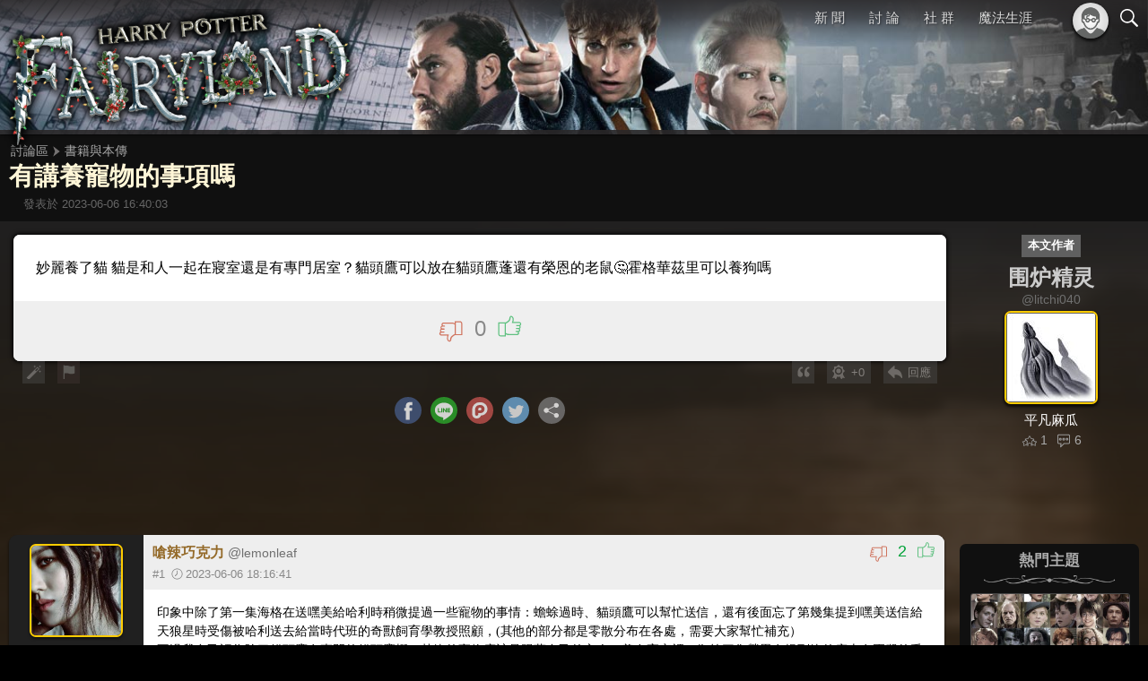

--- FILE ---
content_type: text/html; charset=UTF-8
request_url: https://www.hpfl.net/forum/thread/37686
body_size: 7143
content:
<!DOCTYPE html>
<html lang="zh-Hant" itemscope itemtype="https://schema.org/Article">
<head>
    <meta charset="UTF-8"/>
    <title>有講養寵物的事項嗎 - 書籍與本傳討論區 | 哈利波特仙境</title>
        <meta name="viewport" content="width=device-width, initial-scale=1.0, user-scalable=no">

            <link href="/res/css/normalize.css" rel="stylesheet" type="text/css" />
    <link href="/res/css/universal.css?1.9.0" rel="stylesheet" type="text/css" />
    <link href="/res/css/themes/theme.fb2.sides.css?1.9.0" rel="stylesheet" type="text/css" />
<meta name="theme-color" content="#2A2829">
    <link href="/res/css/modules/forum.css?1.9.0" rel="stylesheet" type="text/css" />
    <script type="application/javascript" src="/res/scripts/vendors/default.js?1.11.0"></script>
    <script type="application/javascript" src="/res/scripts/common/core.js?1.11.0"></script>
        
    <script src="/res/scripts/common/forum.js?1.11.0"></script>
        <script defer type="application/javascript" src="/res/scripts/forum/thread.js?1.11.0"></script>
        <meta name="twitter:card" content="summary_large_image" />
<meta name="twitter:site" content="@HPFLnet" />
<meta property="og:title" itemprop="name" content="有講養寵物的事項嗎" />
<meta property="og:description" itemprop="description" name="description" content="妙麗養了貓 貓是和人一起在寢室還是有專門居室？貓頭鷹可以放在貓頭鷹蓬還有榮恩的老鼠🤔霍格華茲里可以養...." />
<meta property="og:image" itemprop="image" name="thumbnail" content="https://assets.hpfl.net/images/covers/default/site_cover01.jpg" />
<meta property="og:type" content="article" />
<meta property="og:url" itemprop="url" content="https://www.hpfl.net/forum/thread/37686" />
<meta property="fb:app_id" content="298750802782" />
    <link rel="icon" sizes="192x192" href="/res/img/hpfl/icon_lowres.png?1.9.0" />
    <link rel="manifest" href="/manifest.json" />
    <meta name="apple-mobile-web-app-title" content="哈利波特仙境">
    <meta name="apple-mobile-web-app-capable" content="yes">
    <link rel="apple-touch-icon" href="/res/img/hpfl/icon_lowres_ios.png?1.9.0">
</head>
<body>
<div class="gbl-bkg"></div>
<div class="gbl-bar">
    <!--<div class="body"></div>-->
    <div class="frame">
        <div class="bar-content">
            <a class="home-logo" href="/"></a>
        </div>
        <nav class="gbl-nav">
            <div id="main-menu" class="menu">
                <div class="container">
                                            <ul class="outer">
    <li><a href="/news" class="menu-subtitle">新 聞</a>
        <ul class="inner">
            <li class="top"><a href="/news">新聞總覽</a></li>
            <li><a href="/news/movies">影視</a></li>
            <li><a href="/news/games">遊戲</a></li>
            <li><a href="/news/play">舞台劇</a></li>
            <li><a href="/news/attractions">景點與活動</a></li>
            <li><a href="/news/merchandises">周邊商品</a></li>
        </ul>
    </li>
    <!--
    <li><a class="menu-subtitle">探 索</a>
        <ul class="inner">
            <li><a>魔法覺醒</a></li>
            <li><a>怪獸與鄧不利多的秘密</a></li>
            <li><hr></li>
            <li><a>葛林戴華德的罪行</a></li>
            <li><a>Pottermore</a></li>
        </ul>
    </li>
    -->
    <li><a href="/forum" class="menu-subtitle">討 論</a>
        <ul class="inner">
            <li class="top"><a href="/forum">討論總覽</a></li>
            <li><a href="/forum/1">書籍與本傳</a></li>
            <li><a href="/forum/2">電影與影集</a></li>
            <li><a href="/forum/115">周邊商品</a></li>
            <li><hr></li>
            <li><a href="/forum/124">魁地奇鬥士</a></li>
            <li><a href="/forum/121">魔法覺醒</a></li>
            <li><a href="/forum/123">霍格華茲的傳承</a></li>
            <li><a href="/forum/119">霍格華茲之謎</a></li>
            <li><a href="/forum/120">解謎魔咒</a></li>
            <li><hr></li>
            <li><a href="/forum/5">同人文</a></li>
            <li><a href="/forum/6">製圖與手作</a></li>
            <li><hr></li>
            <li><a href="/forum/7">魔法生涯</a></li>
            <li><a href="/forum/8">仙境漫遊</a></li>
            <li><a href="/forum/9">交流與閒聊</a></li>
            <li><hr></li>
            <li><a href="/forum/club">社團專版</a></li>
            <li><a href="/forum/house">學院專版</a></li>
        </ul>
    </li>
    <li>
        <a href="/community" class="menu-subtitle">社 群</a>
        <ul class="inner">
            <li class="top"><a href="/community">社群大廳</a></li>
            <li><a href="/patronus">PATRONUS 2025</a></li>
            <li><a href="/phoenix-cup">鳳凰盃</a></li>
            <li><a href="/community/gadgets">魔法小玩意</a></li>
            <li><a href="/club">我的社團</a></li>
        </ul>
    </li>
    <li><a href="/tm" class="menu-direct">魔法生涯</a></li>
</ul>
                                    </div>
            </div>
        </nav>
        <div class="switchers">
            <a id="switcher-member" class="switcher-member"></a><a class="switcher-search" href="/search"></a><a id="switcher-menu" class="switcher-menu"><span class="mns-hamburger"></span></a>
        </div>
        <div id="member-panel" class="member-panel"></div>
    </div>
</div>
<div class="gbl-main">
        <header class="main-header">
        <div class="background"></div>
        <div class="divider"></div>
        <div class="logo"><a href="/" class="logo-home" title="首頁"></a></div>
    </header>
    <main class="main-body transparent">
            <div class="forum-style-gold">
        <div class="thread-header segment-solid">
            <div class="forum-position">
                <ol itemscope itemtype="https://schema.org/BreadcrumbList">
    <li itemprop="itemListElement" itemscope itemtype="https://schema.org/ListItem">
        <a itemtype="https://schema.org/Thing" itemprop="item" href="/forum"><span itemprop="name">討論區</span></a><i></i>
        <meta itemprop="position" content="1" />
    </li>
            <li itemprop="itemListElement" itemscope itemtype="https://schema.org/ListItem">
        <a itemtype="https://schema.org/Thing" itemprop="item" href="/forum/1"><span itemprop="name">書籍與本傳</span></a>
        <meta itemprop="position" content="2" />
    </li>
</ol>            </div>
            <h1 class="thread-title title-page title-small" itemprop="headline">有講養寵物的事項嗎</h1>
        </div>
        <div class="segment-solid columns content-right">
            <div class="thread-pagination content">
                            </div>
            <div class="thread-detail side">發表於 <time itemprop="datePublished" datetime="2023-06-06T16:40:03+08:00">2023-06-06 16:40:03</time></div>
        </div>
        <div id="thread-body" data-thread="37686" data-page="1" data-lastpage="1">
                            <section class="thread-main">
                    <div class="thread-topic topic-type0 columns main-left">
                        <div class="main">
                            <article>
                                <div id="content_p1715823" class="post-content text-content" itemprop="articleBody">妙麗養了貓 貓是和人一起在寢室還是有專門居室？貓頭鷹可以放在貓頭鷹蓬還有榮恩的老鼠🤔霍格華茲里可以養狗嗎</div>
                                                                <div class="post-reactions" data-id="1715823">
                                    <span class="reaction-btn dislike animated" data-act="dislike"></span>
                                                                            <span id="appraise_p1715823" class="appraise">0</span>
                                                                        <span class="reaction-btn like animated" data-act="like"></span>
                                </div>
                            </article>
                            <div class="actions" data-id="1715823">
                                <div class="function">
                                    <a class="nox"><span>Nox</span></a>
                                    <a class="abuse"><span>舉報</span></a>
                                </div>
                                <div class="interaction">
                                                                        <a class="quote"><span>引用</span></a>
                                    <a class="reward"><span>+0</span></a>
                                    <a class="reply"><span>回應</span></a>
                                </div>
                            </div>
                            <div class="thread-share">
                                <div class="shb-circle">
                                    <span class="facebook"></span>
                                    <span class="line"></span>
                                    <span class="plurk"></span>
                                    <span class="twitter"></span>
                                    <span class="share"></span>
                                </div>
                            </div>
                        </div>
                        <div class="side">
                            <div class="topic-member member">
                                                                    <h4 class="label">本文作者</h4>
                                                                <h5 itemscope itemprop="author" itemtype="https://schema.org/Person">
                                    <span itemprop="name">围炉精灵</span>
                                </h5>
                                <aside class="account">@<span id="pa_1715823" data-author="49494">litchi040</span></aside>
                                                                    <a href="/member/profile/litchi040">
                                        <img class="avatar" src="//assets.hpfl.net/images/avatar/bk_deatheaters.jpg"/>
                                    </a>
                                                                            <ul class="profile">
                                            <li class="title">平凡麻瓜</li>
                                            <li><span title="社群等級"><i class="level"></i>1</span>&nbsp;&nbsp;<span title="發言數"><i class="post"></i>6</span></li>
                                        </ul>
                                                                                                </div>
                        </div>
                    </div>
                </section>
                        <div id="thread_posts" class="thread-posts columns main-left">
                <div class="main segment-glass">
                                        <section class="post-stream">
                                                                            <div id="post_p1715835" class="post-forum post-type0" post-number="1">
    <div class="body">
        <aside class="left">
            <div class="member">
                                    <a href="/member/profile/lemonleaf">
                        <img class="avatar" src="//assets.hpfl.net/images/avatar/mov3_nagini1.jpg"/>
                    </a>
                                            <ul class="profile">
                            <li class="title">梅林第一級</li>
                            <li><span title="社群等級"><i class="level"></i>165</span>&nbsp;&nbsp;<span title="發言數"><i class="post"></i>21296</span></li>
                        </ul>
                                                </div>
        </aside>
        <div class="right">
            <div class="bubble">
                <div class="header">
                    <h4>
                                                    嗆辣巧克力&nbsp;<span>@<span id="pa_1715835" data-author="12644">lemonleaf</span></span>
                                            </h4>
                    <aside>#1<i class="timer"></i>2023-06-06 18:16:41</aside>
                    <div class="post-reactions" data-id="1715835">
                        <span class="reaction-btn dislike animated" data-act="dislike"></span>
                                                    <span id="appraise_p1715835" class="appraise good">2</span>
                                                <span class="reaction-btn like animated" data-act="like"></span>
                    </div>
                </div>
                <div id="content_p1715835" class="post-content text-normal">印象中除了第一集海格在送嘿美給哈利時稍微提過一些寵物的事情：蟾蜍過時、貓頭鷹可以幫忙送信，還有後面忘了第幾集提到嘿美送信給天狼星時受傷被哈利送去給當時代班的奇獸飼育學教授照顧，(其他的部分都是零散分布在各處，需要大家幫忙補充）<br />
不過我自己認為除了貓頭鷹有專門的貓頭鷹棚，其他的寵物應該是跟著自己的主人，養在寢室裡。像第三集榮恩有提到他的床上有歪腿的毛和疑似斑斑的血跡，由此可見斑斑其實是跟著榮恩住在他的寢室裡。<br />
樓主自己覺得呢？</div>
            </div>
        </div>
    </div>
    <div class="actions" data-id="1715835">
        <div class="function">
            <a class="nox"><span>Nox</span></a>
            <a class="abuse"><span>舉報</span></a>
        </div>
        <div class="interaction">
                        <a class="quote"><span>引用</span></a>
            <a class="reward"><span>+20</span></a>
            <a class="reply"><span>回應</span></a>
        </div>
    </div>
</div>
                                                                                <div id="post_p1715935" class="post-forum post-type0" post-number="2">
    <div class="body">
        <aside class="left">
            <div class="member">
                                    <a href="/member/profile/hrafn6182">
                        <img class="avatar" src="//assets.hpfl.net/images/avatar/bk_snape.jpg"/>
                    </a>
                                            <ul class="profile">
                            <li class="title">高級巫師</li>
                            <li><span title="社群等級"><i class="level"></i>106</span>&nbsp;&nbsp;<span title="發言數"><i class="post"></i>841</span></li>
                        </ul>
                                                </div>
        </aside>
        <div class="right">
            <div class="bubble">
                <div class="header">
                    <h4>
                                                    渡罌粟&nbsp;<span>@<span id="pa_1715935" data-author="36923">hrafn6182</span></span>
                                            </h4>
                    <aside>#2<i class="timer"></i>2023-06-08 14:04:18</aside>
                    <div class="post-reactions" data-id="1715935">
                        <span class="reaction-btn dislike animated" data-act="dislike"></span>
                                                    <span id="appraise_p1715935" class="appraise good">3</span>
                                                <span class="reaction-btn like animated" data-act="like"></span>
                    </div>
                </div>
                <div id="content_p1715935" class="post-content text-normal"><a class="mention" data-account="lemonleaf">@lemonleaf</a> <br />
<br />
是第五集，貓頭鷹被恩不里居襲擊受傷，因為她想知道哈利在跟誰保持聯繫。<br />
<br />
另外，一年級入學通知上，就已清楚載明學生只能帶貓咪、貓頭鷹及蟾蜍三種寵物入學，除此之外不能攜帶其他動物。<br />
</div>
            </div>
        </div>
    </div>
    <div class="actions" data-id="1715935">
        <div class="function">
            <a class="nox"><span>Nox</span></a>
            <a class="abuse"><span>舉報</span></a>
        </div>
        <div class="interaction">
                        <a class="quote"><span>引用</span></a>
            <a class="reward"><span>+20</span></a>
            <a class="reply"><span>回應</span></a>
        </div>
    </div>
</div>
                                                                                <div id="post_p1715936" class="post-forum post-type0" post-number="3">
    <div class="body">
        <aside class="left">
            <div class="member">
                                    <a href="/member/profile/snowiris">
                        <img class="avatar" src="//assets.hpfl.net/images/avatar/actor_el01.jpg"/>
                    </a>
                                            <ul class="profile">
                            <li class="title">高級巫師</li>
                            <li><span title="社群等級"><i class="level"></i>102</span>&nbsp;&nbsp;<span title="發言數"><i class="post"></i>434</span></li>
                        </ul>
                                                </div>
        </aside>
        <div class="right">
            <div class="bubble">
                <div class="header">
                    <h4>
                                                    喜歡冰雪的❅冰之幻影❅&nbsp;<span>@<span id="pa_1715936" data-author="45468">snowiris</span></span>
                                            </h4>
                    <aside>#3<i class="timer"></i>2023-06-08 14:52:57</aside>
                    <div class="post-reactions" data-id="1715936">
                        <span class="reaction-btn dislike animated" data-act="dislike"></span>
                                                    <span id="appraise_p1715936" class="appraise good">1</span>
                                                <span class="reaction-btn like animated" data-act="like"></span>
                    </div>
                </div>
                <div id="content_p1715936" class="post-content text-normal"><a class="mention" data-account="hrafn6182">@hrafn6182</a> 一年級只能帶三種寵物，那有同學是不帶寵物的嗎?<br />
一年級以上可以帶別種寵物嗎?(例如李喬丹的蜘蛛<br />
榮恩的斑斑屬於口袋偷渡寵?(教授:所以我們才寫只能帶這三種)<br />
過繼寵物屬於哪種?</div>
            </div>
        </div>
    </div>
    <div class="actions" data-id="1715936">
        <div class="function">
            <a class="nox"><span>Nox</span></a>
            <a class="abuse"><span>舉報</span></a>
        </div>
        <div class="interaction">
                        <a class="quote"><span>引用</span></a>
            <a class="reward"><span>+0</span></a>
            <a class="reply"><span>回應</span></a>
        </div>
    </div>
</div>
                                                                                <div id="post_p1715937" class="post-forum post-type0" post-number="4">
    <div class="body">
        <aside class="left">
            <div class="member">
                                    <a href="/member/profile/lemonleaf">
                        <img class="avatar" src="//assets.hpfl.net/images/avatar/mov3_nagini1.jpg"/>
                    </a>
                                            <ul class="profile">
                            <li class="title">梅林第一級</li>
                            <li><span title="社群等級"><i class="level"></i>165</span>&nbsp;&nbsp;<span title="發言數"><i class="post"></i>21296</span></li>
                        </ul>
                                                </div>
        </aside>
        <div class="right">
            <div class="bubble">
                <div class="header">
                    <h4>
                                                    嗆辣巧克力&nbsp;<span>@<span id="pa_1715937" data-author="12644">lemonleaf</span></span>
                                            </h4>
                    <aside>#4<i class="timer"></i>2023-06-08 15:21:46</aside>
                    <div class="post-reactions" data-id="1715937">
                        <span class="reaction-btn dislike animated" data-act="dislike"></span>
                                                    <span id="appraise_p1715937" class="appraise good">3</span>
                                                <span class="reaction-btn like animated" data-act="like"></span>
                    </div>
                </div>
                <div id="content_p1715937" class="post-content text-normal"><a class="mention" data-account="hrafn6182">@hrafn6182</a> <a class="mention" data-account="snowiris">@snowiris</a><br />
<br />
對耶，我都忘記了入學通知有說明一年級可以帶的三種寵物：貓頭鷹、貓、蟾蜍<br />
感謝渡鴉大大的補充~<br />
<br />
蜘蛛在霍格華茲應該也不能嚴格視為帶進學校的寵物？<br />
尤其是海格飼養的阿辣哥，印象中評定等級為✕✕✕✕✕，當初是被養在碗櫥，後來放到禁林去~<br />
<s>不過或許蜘蛛可以作為魔藥材料被帶入</s><br />
感覺除了指定的三種寵物，其他的都是偷渡的<br />
<br />
至於有沒有不帶寵物的同學<br />
有啊，妙麗在歪腿之前完全沒被提到有帶寵物~</div>
            </div>
        </div>
    </div>
    <div class="actions" data-id="1715937">
        <div class="function">
            <a class="nox"><span>Nox</span></a>
            <a class="abuse"><span>舉報</span></a>
        </div>
        <div class="interaction">
                        <a class="quote"><span>引用</span></a>
            <a class="reward"><span>+1</span></a>
            <a class="reply"><span>回應</span></a>
        </div>
    </div>
</div>
                                                                                <div id="post_p1715940" class="post-forum post-type0" post-number="5">
    <div class="body">
        <aside class="left">
            <div class="member">
                                    <a href="/member/profile/hrafn6182">
                        <img class="avatar" src="//assets.hpfl.net/images/avatar/bk_snape.jpg"/>
                    </a>
                                            <ul class="profile">
                            <li class="title">高級巫師</li>
                            <li><span title="社群等級"><i class="level"></i>106</span>&nbsp;&nbsp;<span title="發言數"><i class="post"></i>841</span></li>
                        </ul>
                                                </div>
        </aside>
        <div class="right">
            <div class="bubble">
                <div class="header">
                    <h4>
                                                    渡罌粟&nbsp;<span>@<span id="pa_1715940" data-author="36923">hrafn6182</span></span>
                                            </h4>
                    <aside>#5<i class="timer"></i>2023-06-08 15:50:21</aside>
                    <div class="post-reactions" data-id="1715940">
                        <span class="reaction-btn dislike animated" data-act="dislike"></span>
                                                    <span id="appraise_p1715940" class="appraise good">2</span>
                                                <span class="reaction-btn like animated" data-act="like"></span>
                    </div>
                </div>
                <div id="content_p1715940" class="post-content text-normal"><a class="mention" data-account="snowiris">@snowiris</a> <br />
<br />
《哈利波特》基本上是一套主題及目標傾向都十分明確的作品，不同年齡層的讀者翻開這套書，都可以在其中找到自己喜愛並為之著迷的角色或情節設計，挖掘出獨屬於己身的樂趣。<br />
<br />
然主旨清晰明快的同時，我個人認為，基於七部曲的集數安排，加之書中登場人物如過江之鯽，JKR女士筆下不乏出現前後矛盾，乃至無暇提及與顧及的各種設定。究其原因，一是她無心為之，二則大抵她不曾預料竟有讀者如此拘泥細節，以至於錯失了她本人真正想傳達給世人的、也是更有價值的另外那部分。</div>
            </div>
        </div>
    </div>
    <div class="actions" data-id="1715940">
        <div class="function">
            <a class="nox"><span>Nox</span></a>
            <a class="abuse"><span>舉報</span></a>
        </div>
        <div class="interaction">
                        <a class="quote"><span>引用</span></a>
            <a class="reward"><span>+20</span></a>
            <a class="reply"><span>回應</span></a>
        </div>
    </div>
</div>
                                                                                <div id="post_p1716821" class="post-forum post-type1" post-number="6">
    <div class="body">
        <aside class="left">
            <div class="member">
                                    <a href="/member/profile/litchi040">
                        <img class="avatar" src="//assets.hpfl.net/images/avatar/bk_deatheaters.jpg"/>
                    </a>
                                                </div>
        </aside>
        <div class="right">
            <div class="bubble">
                <div class="header">
                    <h4>
                                                    围炉精灵&nbsp;<span>@<span id="pa_1716821" data-author="49494">litchi040</span></span>
                                            </h4>
                    <aside>#6<i class="timer"></i>2023-06-19 22:27:18</aside>
                    <div class="post-reactions" data-id="1716821">
                        <span class="reaction-btn dislike animated" data-act="dislike"></span>
                                                    <span id="appraise_p1716821" class="appraise">0</span>
                                                <span class="reaction-btn like animated" data-act="like"></span>
                    </div>
                </div>
                <div id="content_p1716821" class="post-content text-normal"><a class="mention" data-account="lemonleaf">@lemonleaf</a> 我在想會不會有人對貓過敏（巫師也有這種煩惱？） 分寢室會不會很麻煩</div>
            </div>
        </div>
    </div>
    <div class="actions" data-id="1716821">
        <div class="function">
            <a class="nox"><span>Nox</span></a>
            <a class="abuse"><span>舉報</span></a>
        </div>
        <div class="interaction">
                        <a class="quote"><span>引用</span></a>
            <a class="reward"><span>+0</span></a>
            <a class="reply"><span>回應</span></a>
        </div>
    </div>
</div>
                                                                                <div id="post_p1716822" class="post-forum post-type1" post-number="7">
    <div class="body">
        <aside class="left">
            <div class="member">
                                    <a href="/member/profile/litchi040">
                        <img class="avatar" src="//assets.hpfl.net/images/avatar/bk_deatheaters.jpg"/>
                    </a>
                                                </div>
        </aside>
        <div class="right">
            <div class="bubble">
                <div class="header">
                    <h4>
                                                    围炉精灵&nbsp;<span>@<span id="pa_1716822" data-author="49494">litchi040</span></span>
                                            </h4>
                    <aside>#7<i class="timer"></i>2023-06-19 22:28:54</aside>
                    <div class="post-reactions" data-id="1716822">
                        <span class="reaction-btn dislike animated" data-act="dislike"></span>
                                                    <span id="appraise_p1716822" class="appraise">0</span>
                                                <span class="reaction-btn like animated" data-act="like"></span>
                    </div>
                </div>
                <div id="content_p1716822" class="post-content text-normal"><a class="mention" data-account="snowiris">@snowiris</a> <br />
偷渡寵的話該如何飼養呢🤔 被室友檢舉給飛七什麼的</div>
            </div>
        </div>
    </div>
    <div class="actions" data-id="1716822">
        <div class="function">
            <a class="nox"><span>Nox</span></a>
            <a class="abuse"><span>舉報</span></a>
        </div>
        <div class="interaction">
                        <a class="quote"><span>引用</span></a>
            <a class="reward"><span>+0</span></a>
            <a class="reply"><span>回應</span></a>
        </div>
    </div>
</div>
                                                                                <div id="post_p1716823" class="post-forum post-type0" post-number="8">
    <div class="body">
        <aside class="left">
            <div class="member">
                                    <a href="/member/profile/lemonleaf">
                        <img class="avatar" src="//assets.hpfl.net/images/avatar/mov3_nagini1.jpg"/>
                    </a>
                                            <ul class="profile">
                            <li class="title">梅林第一級</li>
                            <li><span title="社群等級"><i class="level"></i>165</span>&nbsp;&nbsp;<span title="發言數"><i class="post"></i>21296</span></li>
                        </ul>
                                                </div>
        </aside>
        <div class="right">
            <div class="bubble">
                <div class="header">
                    <h4>
                                                    嗆辣巧克力&nbsp;<span>@<span id="pa_1716823" data-author="12644">lemonleaf</span></span>
                                            </h4>
                    <aside>#8<i class="timer"></i>2023-06-19 22:34:00</aside>
                    <div class="post-reactions" data-id="1716823">
                        <span class="reaction-btn dislike animated" data-act="dislike"></span>
                                                    <span id="appraise_p1716823" class="appraise">0</span>
                                                <span class="reaction-btn like animated" data-act="like"></span>
                    </div>
                </div>
                <div id="content_p1716823" class="post-content text-normal"><a class="mention" data-account="litchi040">@litchi040</a> <br />
<br />
啊的確有這個可能耶~<br />
不過應該就是靠室友之間的自律約束自己的寵物了<br />
這樣來看魔法世界好多依靠自律和約束的事情耶😂<br />
<br />
是說不知道有沒有可以治療過敏的魔藥呢？<br />
<s>我超需要</s>🤣</div>
            </div>
        </div>
    </div>
    <div class="actions" data-id="1716823">
        <div class="function">
            <a class="nox"><span>Nox</span></a>
            <a class="abuse"><span>舉報</span></a>
        </div>
        <div class="interaction">
                        <a class="quote"><span>引用</span></a>
            <a class="reward"><span>+0</span></a>
            <a class="reply"><span>回應</span></a>
        </div>
    </div>
</div>
                                                                        </section>
                                                                <section class="thread-final end">
                            <p class="text-normal">這是討論串底端！何不幫忙讓這串魔法煙綿延下去呢？</p>
                            <button id="qreply_cta" class="btn-normal size-m1 style-action">寫點留言</button>
                        </section>
                                    </div>
                <div class="side segment-glass forum-sidebar" style="min-height: 100%;">
                                            <section class="forum-popular sticky">
                            <h3>熱門主題<br><i class="divider"></i></h3>
<ul class="topics">
            <li>
            <a href="/forum/thread/39624">
                                    <img class="topic-thumb" src="https://img.u.hpfl.net/post/202511/i-14-691721f634b2a.jpg">
                                <h5>哈利波特中的角色，誰最受歡迎？</h5>
                <p>by 超愛榮恩的麻瓜</p>
            </a>
        </li>
            <li>
            <a href="/forum/thread/39734">
                                    <img class="topic-thumb" src="https://img.u.hpfl.net/post/202601/i-13-6965d360a1068.jpg">
                                <h5>討論：從時光器，探討《哈利波特》故事中的魔法世界，是否為單一時間線，或多重宇宙</h5>
                <p>by 小橘愛吃檸檬雪寶🍋</p>
            </a>
        </li>
            <li>
            <a href="/forum/thread/39705">
                                    <img class="topic-thumb" src="https://img.u.hpfl.net/post/202512/i-23-694aa6be253db.jpg">
                                <h5>【開箱】哈利波特-紙雕書 魔法奇獸 Harry Potter: A Paper Scene Book: Creatures</h5>
                <p>by 喜歡冰雪的❅冰之幻影❅</p>
            </a>
        </li>
    </ul>
                        </section>
                                    </div>
            </div>
                        <div class="segment-glass">
                <div class="thread-pagination in-stream">
                                    </div>
            </div>
        </div>
    </div>
    </main>
    <footer class="main-footer">
        <div class="footer-ribbon">
            <a class="facebook" href="https://www.facebook.com/hpfl.net/" target="_blank"></a>
            <a class="threads" href="https://www.threads.net/@hpflnet" target="_blank"></a>
            <a class="instagram" href="https://www.instagram.com/hpflnet/" target="_blank"></a>
            <a class="plurk" href="https://www.plurk.com/hpfl" target="_blank"></a>
            <a class="twitter" href="https://x.com/HPFLnet" target="_blank"></a>
            <a class="youtube" href="https://www.youtube.com/user/harryptweb" target="_blank"></a>
            <div class="follow-description text-minor">歡迎追蹤仙境的麻瓜頻道</div>
        </div>
        <div class="footer-content">
            <div class="columns symmetric">
                <div class="footer-intro" itemscope itemprop="publisher" itemtype="https://schema.org/Organization">
                    <div class="logo" itemscope itemprop="logo" itemtype="https://schema.org/ImageObject">
                        <link itemprop="url" href="https://www.hpfl.net/res/img/hpfl/icon_lowres.png
">
                    </div>
                    <div class="description">
                        <div class="text-minor"><span itemprop="name">哈利波特仙境</span>是非官方魔法世界粉絲網站</div>
                        <div class="footer-copyright">&copy; 2000-2024 HPFL.net 保留所有權利。本站與華納兄弟 (Warner Bros.)、皇冠文化集團及 J.K. 羅琳並無合作關係。</div>
                    </div>
                </div>
                <div class="footer-links text-minor">
                    <a href="/about/site">關於本站</a>｜<a href="/about/terms-of-use">服務條款</a>｜<a href="/about/privacy">隱私權政策</a>｜<a href="/contact">聯絡我們</a>
                </div>
            </div>
        </div>
    </footer>
</div>
<!-- Global site tag (gtag.js) - Google Analytics -->
<script async src="https://www.googletagmanager.com/gtag/js?id=G-8Q497DREZ4"></script>
<script>
    window.dataLayer = window.dataLayer || [];
    function gtag() {dataLayer.push(arguments);}
    gtag('js', new Date());
        gtag('config', 'G-8Q497DREZ4');
    </script>
</body>
</html>


--- FILE ---
content_type: text/css
request_url: https://www.hpfl.net/res/css/themes/theme.fb2.sides.css?1.9.0
body_size: 349
content:
@media only screen and (min-width: 641px){body,.gbl-bkg{background-image:url("/res/themes/fb2_sides/bkg_body.jpg")}}@media only screen and (min-width: 641px){div.gbl-bar{background:linear-gradient(rgba(42,40,41,0.9), rgba(42,40,41,0.8), rgba(42,40,41,0.65), rgba(42,40,41,0.4), rgba(42,40,41,0.2), transparent)}}@media only screen and (max-width: 640px){div.gbl-bar{background:linear-gradient(#2a2829, rgba(42,40,41,0.88))}}div.gbl-bar:hover,div.gbl-bar.solid{background:linear-gradient(#2a2829, rgba(42,40,41,0.88))}header.main-header{background-color:rgba(48,43,41,0.9)}header.main-header .background{background-image:url("/res/themes/fb2_sides/bkg_header.jpg")}header.main-header .logo{background-image:url(/res/img/layouts/hpfl_main_logo.png)}header.main-header .divider{background-color:#2A2829;opacity:0.9}footer.main-footer{background-color:rgba(29,22,18,0.9)}.title-page.theme-color,.title-section.theme-color{background:linear-gradient(to bottom, #f6fffa, #c4b8af);-webkit-background-clip:text;-webkit-text-fill-color:transparent;font-weight:700}
/*# sourceMappingURL=theme.fb2.sides.css.map */


--- FILE ---
content_type: text/css
request_url: https://www.hpfl.net/res/css/modules/forum.css?1.9.0
body_size: 7228
content:
@media only screen and (min-width: 641px){.forum-overview__slider{padding:1em 1.5em 1em 1.5em}}@media only screen and (max-width: 640px){.forum-overview__slider{padding:0.25em 0.5em 0.25em 0.5em}}.forum-overview__slider .title-section{padding:0.5em 0.5em 0.5em 0}@media only screen and (max-width: 640px){.forum-overview__slider .title-section{text-align:center}}.forum-overview__list{padding:35px 0 35px 0}.forum-overview__list .title-section{text-align:center}section.threads{box-sizing:border-box;padding:10px}@media only screen and (max-width: 640px){section.threads{padding:5px}}.forum-title{color:#cccccc}.forum-header{display:grid}@media only screen and (min-width: 641px){.forum-header{grid-template-columns:34% 33% 33%;grid-template-rows:auto auto;grid-template-areas:"name name functions" "options pagination pagination"}}@media only screen and (max-width: 640px){.forum-header{grid-template-columns:40% 60%;grid-template-rows:auto auto auto;grid-template-areas:"name name" "functions options" "pagination pagination"}}.forum-header__name{grid-area:name;padding:10px 0 0 10px}.forum-header__functions{grid-area:functions;align-self:center}@media only screen and (min-width: 641px){.forum-header__functions{text-align:right;padding-right:10px;font-size:0.9rem}}@media only screen and (max-width: 640px){.forum-header__functions{text-align:left;padding-left:5px;font-size:0.7rem}}.forum-header__options{grid-area:options;align-self:center}@media only screen and (min-width: 641px){.forum-header__options{padding:10px}}@media only screen and (max-width: 640px){.forum-header__options{text-align:right;padding-right:5px}}.forum-header__pagination{grid-area:pagination;align-self:center}@media only screen and (min-width: 641px){.forum-header__pagination{text-align:right;padding-right:10px}}@media only screen and (max-width: 640px){.forum-header__pagination{text-align:center;padding:15px 0 5px 0}}.forum-threads>.main,.forum-threads>.side{min-height:100%}.thread-stream{list-style:none;border-radius:7px;overflow:hidden}.thread-stream.list-view li{display:block;padding:14px 0 14px 0;background-color:#101010;border-bottom:1px solid #000000;transition:0.1s}.thread-stream.list-view li:hover{background-color:#252525;box-shadow:0 2px 3px 0 rgba(0,0,0,0.5);transform:scale(1, 1)}.thread-stream.list-view div.main,.thread-stream.list-view div.side{display:flex;flex-direction:row}.thread-stream.list-view div.main>div,.thread-stream.list-view div.side>div{box-sizing:border-box;vertical-align:middle}.thread-stream.list-view div.icon{width:60px}.thread-stream.list-view div.icon i{display:block;width:35px;height:35px;margin:auto;opacity:0.6;transition:0.1s;background-image:url(/res/img/icons/sprite_forum_classes1.svg);background-size:245px 35px}.thread-stream.list-view div.icon i.star{background-position:0 0}.thread-stream.list-view div.icon i.hot{background-position:-35px 0}.thread-stream.list-view div.icon i.good{background-position:-70px 0}.thread-stream.list-view div.icon i.post{background-position:-105px 0}.thread-stream.list-view div.icon i.new{background-position:-140px 0}.thread-stream.list-view div.icon i.pin{background-position:-175px 0}.thread-stream.list-view div.thread{width:calc(80% - 30px);padding:0 15px 0 0;font-size:0.8em;line-height:1.1em;color:#909090}.thread-stream.list-view div.thread i{display:inline-block;width:1.2em;height:1.2em;vertical-align:text-bottom;background-size:contain;opacity:0.6}.thread-stream.list-view div.thread i.a{margin-right:0.30em;background-image:url("/res/img/icons/icon_member_article2.svg")}.thread-stream.list-view div.thread i.t{margin:0 0.15em 0 0.3em;background-image:url("/res/img/icons/icon_member_time1.svg")}.thread-stream.list-view div.thread .author{display:inline-block;overflow:hidden;text-overflow:ellipsis;max-width:calc(100% - 14em);white-space:nowrap;vertical-align:text-bottom}.thread-stream.list-view div.status{width:calc(20% - 30px);font-size:0.8em;color:#707070;-webkit-user-select:none;user-select:none;font-family:"Times New Roman","新細明體",serif;line-height:18px}.thread-stream.list-view div.status i{display:inline-block;width:20px;height:20px;margin-right:5px;vertical-align:bottom;background-image:url(/res/img/icons/sprite_forum_items1.svg);background-repeat:no-repeat;background-size:140px 20px}.thread-stream.list-view div.status i.r{background-position:-40px 0}.thread-stream.list-view div.status i.v{background-position:-20px 0}.thread-stream.list-view div.status .replies{font-size:1.15em;color:#AAAAAA;font-family:Arial,"微軟正黑體",sans-serif;font-weight:bold;font-style:italic}.thread-stream.list-view div.reply{width:100%;padding-right:10px;font-size:0.82em;color:#808080;font-family:"Times New Roman","新細明體",serif;line-height:18px;text-align:right}.thread-stream.list-view div.reply a{opacity:0.8;text-decoration:none}.thread-stream.list-view div.reply a:hover{opacity:1;text-decoration:underline}.thread-stream.list-view div.reply i{display:inline-block;width:20px;height:20px;margin-right:4px;background-image:url(/res/img/icons/sprite_forum_items1.svg);background-size:140px 20px;background-position:0 0;vertical-align:bottom}.thread-stream.list-view div.reply aside{display:block}.thread-stream.list-view div.reply .nickname{display:inline-block;overflow:hidden;text-overflow:ellipsis;max-width:80%;white-space:nowrap;vertical-align:text-bottom}@media only screen and (max-width: 640px){.thread-stream.list-view div.icon{width:45px}.thread-stream.list-view div.thread{width:calc(73% - 22px)}.thread-stream.list-view div.thread .start-date{display:none}.thread-stream.list-view div.thread .author{max-width:80%}.thread-stream.list-view div.status{width:calc(27% - 23px)}.thread-stream.list-view div.side{padding-top:7px;opacity:0.8}.thread-stream.list-view div.reply span{display:inline}}.thread-stream.list-view h3{font-size:1.25em;line-height:1.3em;font-weight:normal;font-family:Arial,"微軟正黑體",sans-serif;margin-bottom:0.25em}.thread-stream.list-view h3 a{text-decoration:none}.thread-stream.list-view h3 a:hover{text-decoration:underline}.thread-stream.block-view li{display:inline-block;width:50%}.thread-header{padding:10px 15px 0 10px}.thread-title{padding:0;background-color:#101010;color:#FFF6D7;font-family:Arial,"微軟正黑體",sans-serif}@media only screen and (max-width: 640px){.thread-title{font-size:1.75em}}@media only screen and (min-width: 641px){.thread-detail{padding:0.33em 0 0.75em 2em;font-size:0.8em;color:#666666}}@media only screen and (max-width: 640px){.thread-detail{display:none}}.thread-main{padding-bottom:15px;background-color:#202020}.thread-share{margin:15px;text-align:center;filter:grayscale(33%);transition:0.5s}.thread-share:hover{opacity:1;filter:grayscale(0%)}.thread-share .shb-circle span{margin-left:3px;margin-right:3px}.thread-widget{min-height:150px}@media only screen and (min-width: 641px){.thread-widget{padding:10px 15px 20px 15px}}@media only screen and (max-width: 640px){.thread-widget{padding:7px}}.thread-posts>.main,.thread-posts>.side{box-sizing:border-box;padding-top:15px;padding-bottom:10px;min-height:100%}@media only screen and (min-width: 641px){.thread-posts>.main{padding:0 7px 0 0}}.post-stream:nth-last-child(1){position:sticky;top:60px}.thread-final{display:block;margin:25px 10px 25px 10px;padding:10px;border:1px dashed #404040;border-radius:10px;transition:0.1s;color:#cccccc;text-align:center;background-color:rgba(0,0,0,0.2);text-decoration:none;font-family:Arial,"微軟正黑體",sans-serif}.thread-final.end{position:sticky;top:60px}.thread-final.next:hover{color:#ffcc00}.thread-final.next:active{transform:scale(0.98, 0.98)}@media only screen and (min-width: 641px){.quick-reply{width:calc(100% - 210px);padding:0 17px 0 10px;margin-top:-120px}}@media only screen and (max-width: 640px){.quick-reply{padding:0 5px 0 5px;margin-top:-120px}}.quick-reply.float{position:-webkit-sticky;position:sticky;bottom:0;height:auto}@media only screen and (min-width: 641px){.quick-reply.float>.quick-reply__box{border-radius:7px 7px 0 0;box-shadow:0 -1px 3px 1px rgba(0,0,0,0.5)}}@media only screen and (max-width: 640px){.quick-reply.float{padding:0}.quick-reply.float>.quick-reply__box{border-radius:0;box-shadow:0 -1px 3px 1px rgba(0,0,0,0.5)}}.quick-reply__placeholder{height:120px}.quick-reply__box{display:grid;height:120px;border-radius:7px;overflow:hidden;box-shadow:0 3px 3px 1px rgba(0,0,0,0.5)}@media only screen and (min-width: 641px){.quick-reply__box{grid-template-columns:150px calc(100% - 150px);grid-template-rows:auto auto;grid-template-areas:"symbol input" "symbol actions"}}@media only screen and (max-width: 640px){.quick-reply__box{grid-template-columns:100%;grid-template-rows:auto auto;grid-template-areas:"input" "actions"}}@media only screen and (min-width: 641px){.quick-reply__symbol{grid-area:symbol;align-self:center;background-color:#252525;user-select:none;height:100%;text-align:center}.quick-reply__symbol img{width:50%}}@media only screen and (max-width: 640px){.quick-reply__symbol{display:none}}.quick-reply__input{grid-area:input;background-color:#ffffff;border-bottom:1px solid #999999}.quick-reply__actions{grid-area:actions;display:flex;flex-direction:row;background-color:#dddddd}.quick-reply__actions .reply-options{position:relative;width:calc(100% - 100px)}.quick-reply__actions .reply-options .btn-icon{filter:brightness(20%)}@media only screen and (min-width: 641px){.quick-reply__actions .reply-options aside{position:absolute;top:1em;right:1em;color:#505050;user-select:none}}@media only screen and (max-width: 640px){.quick-reply__actions .reply-options aside{display:none}}.quick-reply__actions .reply-submit{width:100px}.quick-reply__form .reply-text{width:100%;height:5em;resize:none;padding:0.5em;box-sizing:border-box;outline:none;margin:0;border:none}.quick-reply__submit{width:100%;height:100%;border:none;background-color:#1f385b;cursor:pointer;color:#ffffff;text-align:center;line-height:40px;font-family:Arial,"微軟正黑體",sans-serif;font-size:1.0em}.quick-reply__submit:hover{background-color:#294d7b}.gbl-dialog-box .select{-webkit-user-select:none;user-select:none}.gbl-dialog-box .select.meter{display:block;margin:0;padding:0;text-align:center}.gbl-dialog-box .select.meter li{display:inline-block;box-sizing:border-box;width:40px;height:40px;margin:3px;text-align:center;line-height:40px;font-size:1.1em;font-family:Arail, sans-serif;border:1px solid #30578C;border-radius:20px;cursor:pointer}.gbl-dialog-box .select.meter li:hover{background-color:#B3D4DB}.gbl-dialog-box .select.meter li.sel{color:#FFFFFF;background-color:#30578C}.gbl-dialog-box .select.choices{display:block;margin:0;padding:0;text-align:center}.gbl-dialog-box .select.choices li{display:inline-block;box-sizing:border-box;margin:3px;padding:5px 10px 5px 10px;border:1px solid #30578C;border-radius:15px;cursor:pointer}.gbl-dialog-box .select.choices li:hover{background-color:#B3D4DB}.gbl-dialog-box .select.choices li.sel{color:#FFFFFF;background-color:#30578C}@media only screen and (min-width: 641px){.thread-pagination{text-align:right;padding:7px 10px 7px 0}}@media only screen and (max-width: 640px){.thread-pagination{text-align:center;padding:10px 0 10px 0}}.widget__title{font-family:Arial,"微軟正黑體",sans-serif;color:#7a5e36;font-size:1.1rem}.widget-vote{border:1px solid #7a5e36;border-radius:7px}@media only screen and (max-width: 640px){.widget-vote{padding:7px}}@media only screen and (min-width: 641px){.widget-vote{margin:auto;padding:15px;max-width:600px}}.widget-vote__options{padding:0.3em;margin:0.5em 0.5em 0.5em 0.5em;font-size:0.9rem;list-style:none}.widget-vote__selector{margin-bottom:10px;padding:0.33em 0.5em 0.33em 0.5em;outline:none;border:1px solid rgba(191,179,137,0.5);border-radius:5px;transition:0.25s;cursor:pointer;background:linear-gradient(to right, #fff 0%, rgba(255,249,216,0.75) 100%)}.widget-vote__selector:hover{border-color:rgba(191,179,137,0.9);box-shadow:0 2px 2px 0 rgba(0,0,0,0.35)}.widget-vote__selector:active{transform:scale(0.99, 0.99)}.widget-vote__selector.selected{background:linear-gradient(to right, #75613d 0%, #75613d 10%, #a3937c 100%);color:#ffffff}.widget-vote__result{padding:0.25em 0.4em 0.25em 0.4em}.widget-vote__result .result-bar{box-sizing:border-box;margin-top:3px;width:100%;height:0.85em;overflow:hidden;border:1px solid #c0a169;border-radius:5px;box-shadow:0 1px 2px 0 rgba(0,0,0,0.5)}.widget-vote__result .result-bar>div{height:100%;background-color:#c0a169;transform-origin:left;animation-duration:0.75s;animation-timing-function:ease-in-out;animation-iteration-count:1;animation-name:result-bar-grow}.widget-vote__result .member-selected{margin-left:3px;width:1.2em;height:1.2em;clip-path:circle(50%);vertical-align:text-bottom;user-select:none}.widget-vote__actions{margin:0.6rem 0 0.1rem 0;text-align:center;user-select:none}@keyframes result-bar-grow{0%{transform:scaleX(0)}100%{transform:scaleX(1)}}.thread-topic article{box-sizing:border-box;background-color:#ffffff}.thread-topic article>.post-content{background-color:#FFFFFF;transition:0.5s}.thread-topic article>.post-content.nox{background-color:#000000}.thread-topic article>.post-content.nox::after{border-color:transparent #000000}.thread-topic article>.post-reactions{padding:15px 0 20px 0;text-align:center;background-color:#efefef}@media only screen and (min-width: 641px){.thread-topic article{margin:15px 15px 0 15px;overflow:hidden;border-radius:7px;box-shadow:0 0 5px 1px #000000}.thread-topic article>.post-content{padding:25px}}@media only screen and (max-width: 640px){.thread-topic article{margin:0}.thread-topic article>.post-content{padding:10px}}@media only screen and (min-width: 641px){.thread-topic.topic-type1 .post-content{font-size:1.33rem}.thread-topic.topic-type1 article{position:relative;margin:25px 30px 0 auto;width:calc(100% - 100px);min-height:150px;vertical-align:top}.thread-topic.topic-type1 article:after{content:"";display:block;position:absolute;width:0;top:100px;left:100%;bottom:auto;transition:0.5s;border-style:solid;border-color:transparent #FFFFFF;border-width:15px 0 15px 32px;background-color:#ffffff}}.thread-topic.topic-type0{font-size:1rem}@media only screen and (min-width: 641px){.thread-topic.topic-type0 div.side{padding-bottom:65px}.thread-topic.topic-type0 .member{position:-webkit-sticky;position:sticky;top:45px}}.topic-member{margin-top:15px;margin-right:7px;text-align:center;-webkit-user-select:none;user-select:none;font-size:1rem}.topic-member h4.label{display:inline-block;padding:4px 7px 4px 7px;background-color:#606060;margin-bottom:7px;font-size:0.8em;color:#ffffff;font-family:Arial,"微軟正黑體",sans-serif}.topic-member h5{font-size:1.5em;color:#cccccc;font-family:Arial,"微軟正黑體",sans-serif}.topic-member aside.account{font-size:0.9em;color:#707070;font-family:Arial,"微軟正黑體",sans-serif}.topic-member ul.profile{margin-top:3px;padding:0;list-style:none;line-height:22px;font-size:0.9em;color:#AAAAAA;font-family:Arial,"微軟正黑體",sans-serif}.topic-member ul.profile .title{font-size:1.05em;color:#FFFFFF}.topic-member ul.profile i{display:inline-block;width:20px;height:20px;margin-right:2px;vertical-align:bottom;background-image:url(/res/img/icons/sprite_forum_items1.svg);background-repeat:no-repeat;background-size:140px 20px}.topic-member ul.profile i.level{background-position:-60px 0}.topic-member ul.profile i.post{background-position:-40px 0}.topic-member .avatar{margin-top:5px;width:100px;height:100px;border:2px solid;border-radius:7px;box-shadow:0 2px 3px 1px rgba(0,0,0,0.7)}.topic-member .avatar.club-c1{border-color:#7026cd}.topic-member .avatar.club-c2{border-color:#04a000}.topic-member .avatar.club-c3{border-color:#845514}.topic-member .avatar.club-c4{border-color:#ffd530}.topic-member .avatar.club-c5{border-color:#a6090f}.topic-member .avatar.club-c6{border-color:#273cad}.post-forum{font-size:1rem}@media only screen and (max-width: 640px){.post-forum{margin:7px 5px 10px 5px}}@media only screen and (min-width: 641px){.post-forum{margin:15px 10px 0 10px}}.post-forum .member{text-align:center;-webkit-user-select:none;user-select:none;font-size:0.8em}.post-forum .member ul.profile{margin-top:3px;padding:0;list-style:none;line-height:22px;font-size:1em;color:#AAAAAA;font-family:Arial,"微軟正黑體",sans-serif}.post-forum .member ul.profile .title{font-size:1.1em;color:#FFFFFF}.post-forum .member ul.profile i{display:inline-block;width:20px;height:20px;margin-right:2px;vertical-align:bottom;background-image:url(/res/img/icons/sprite_forum_items1.svg);background-repeat:no-repeat;background-size:140px 20px}.post-forum .member ul.profile i.level{background-position:-60px 0}.post-forum .member ul.profile i.post{background-position:-40px 0}.post-forum .member .avatar{border:2px solid;border-radius:7px;box-shadow:0 2px 3px 0 rgba(0,0,0,0.5)}.post-forum .member .avatar.club-c1{border-color:#7026cd}.post-forum .member .avatar.club-c2{border-color:#04a000}.post-forum .member .avatar.club-c3{border-color:#845514}.post-forum .member .avatar.club-c4{border-color:#ffd530}.post-forum .member .avatar.club-c5{border-color:#a6090f}.post-forum .member .avatar.club-c6{border-color:#273cad}.post-forum .post-reactions{position:absolute;top:0;right:0;font-size:0.75rem;pointer-events:auto}@media only screen and (min-width: 641px){.post-forum .post-reactions{padding:7px 8px 0 0}}@media only screen and (max-width: 640px){.post-forum .post-reactions{padding:5px 5px 0 0}}.post-forum i.timer{display:inline-block;width:1.2em;height:1.2em;margin:0 0.1em 0 0.5em;vertical-align:text-bottom;background-size:contain;filter:invert(50%);background-image:url("/res/img/icons/icon_member_time1.svg")}.post-forum .post-content{box-sizing:border-box;background-color:#FFFFFF;transition:0.5s;pointer-events:auto}.post-forum .post-content.nox{background-color:#000000}.post-forum.post-type0 .body{display:flex;align-items:flex-start;background-color:#202020;overflow:hidden;border-radius:9px;box-shadow:0 2px 3px 0 rgba(0,0,0,0.7)}@media only screen and (min-width: 641px){.post-forum.post-type0 .body{flex-direction:row}.post-forum.post-type0 .body .left{box-sizing:border-box;width:150px;padding:10px}.post-forum.post-type0 .body .right{width:calc(100% - 150px);background-color:#FFFFFF}}@media only screen and (max-width: 640px){.post-forum.post-type0 .body{flex-direction:column}.post-forum.post-type0 .body .left{box-sizing:border-box;padding:5px;width:60px;height:65px;background-color:#EEEEEE}.post-forum.post-type0 .body .right{width:100%;margin-top:-65px;pointer-events:none}}.post-forum.post-type0 .header{padding:10px;background-color:#EEEEEE;position:relative}.post-forum.post-type0 .header h4{font-size:1em;color:#252525;font-family:Arial,"微軟正黑體",sans-serif}.post-forum.post-type0 .header h4 span{font-size:0.95em;font-weight:normal;color:#707070}.post-forum.post-type0 .header aside{padding-top:5px;font-size:0.8em;color:#888888}@media only screen and (max-width: 640px){.post-forum.post-type0 .header{height:65px;overflow:hidden;margin-left:60px;padding:8px}.post-forum.post-type0 .header h4{width:70%;overflow:hidden;white-space:nowrap;text-overflow:ellipsis}.post-forum.post-type0 .header aside{padding-top:0}}@media only screen and (min-width: 641px){.post-forum.post-type0 .post-content{padding:15px;min-height:120px}}@media only screen and (max-width: 640px){.post-forum.post-type0 .post-content{padding:10px}}.post-forum.post-type0 .member{text-align:center}.post-forum.post-type0 .member .avatar{width:100px;height:100px}@media only screen and (max-width: 640px){.post-forum.post-type0 .member .avatar{width:50px;height:50px;border:1px solid}.post-forum.post-type0 .member ul{display:none}}@media only screen and (min-width: 641px){.post-forum.post-type0 .actions .function{margin-left:-5px}}.post-forum.post-type1 .body{display:flex;align-items:flex-start}@media only screen and (min-width: 641px){.post-forum.post-type1 .body{flex-direction:row}.post-forum.post-type1 .body .left{box-sizing:border-box;padding:0 15px 0 30px;width:150px;color:#CCCCCC}.post-forum.post-type1 .body .left ul{display:none}.post-forum.post-type1 .body .right{position:relative;width:calc(100% - 150px)}.post-forum.post-type1 .body .right:after{content:"";display:block;position:absolute;width:0;border-style:solid;border-color:transparent #FFFFFF;border-width:10px 22px 10px 0;top:25px;left:-22px;bottom:auto}.post-forum.post-type1 .body .bubble{background-color:#FFFFFF;overflow:hidden;border-radius:9px 9px 9px 9px;box-shadow:0 2px 3px 0 rgba(0,0,0,0.7)}}@media only screen and (max-width: 640px){.post-forum.post-type1 .body{flex-direction:column;background-color:#202020;overflow:hidden;border-radius:9px;box-shadow:0 2px 3px 0 rgba(0,0,0,0.7)}.post-forum.post-type1 .body .left{display:block;box-sizing:border-box;padding:5px;width:60px;height:65px;background-color:#EEEEEE}.post-forum.post-type1 .body .right{display:block;width:100%;margin-top:-65px;pointer-events:none}}.post-forum.post-type1 .header{padding:5px 10px 3px 10px;position:relative}.post-forum.post-type1 .header h4{font-size:0.9em;color:#252525;font-family:Arial,"微軟正黑體",sans-serif}.post-forum.post-type1 .header h4 span{font-size:0.95em;font-weight:normal;color:#707070}.post-forum.post-type1 .header aside{display:none}@media only screen and (max-width: 640px){.post-forum.post-type1 .header{height:65px;overflow:hidden;margin-left:60px;padding:8px;background-color:#EEEEEE}.post-forum.post-type1 .header h4{width:70%;overflow:hidden;white-space:nowrap;text-overflow:ellipsis}.post-forum.post-type1 .header aside{display:block;font-size:0.8em;color:#888888}}@media only screen and (min-width: 641px){.post-forum.post-type1 .post-content{padding:5px 15px 5px 15px;min-height:50px}}@media only screen and (max-width: 640px){.post-forum.post-type1 .post-content{padding:10px}}.post-forum.post-type1 .member .avatar{width:70px;height:70px}@media only screen and (max-width: 640px){.post-forum.post-type1 .member .avatar{width:50px;height:50px;border:1px solid}.post-forum.post-type1 .member ul{display:none}}.post-forum.attention{animation-duration:0.33s;animation-fill-mode:both;animation-name:post-shake}@keyframes post-shake{from, to{transform:translate3d(0, 0, 0)}25%, 75%{transform:translate3d(-7px, 0, 0)}50%{transform:translate3d(7px, 0, 0)}}.post-forum:hover .actions,.thread-topic:hover .actions{opacity:1}.post-forum .actions,.thread-topic .actions{position:relative;height:25px;box-sizing:border-box;opacity:0.5;transition:0.2s;user-select:none}.post-forum .actions .function,.thread-topic .actions .function{position:absolute;left:0;text-align:left;margin-left:5px}.post-forum .actions .interaction,.thread-topic .actions .interaction{position:absolute;right:0;margin-right:5px;text-align:right}.post-forum .actions a,.thread-topic .actions a{display:inline-block;position:relative;vertical-align:top;box-sizing:border-box;margin:0 5px 0 5px;padding:0 7px 0 27px;min-width:35px;height:25px;background-color:#505050;text-align:center;line-height:25px;font-size:13px;color:#FFFFFF;font-family:Arial,"微軟正黑體",sans-serif;user-select:none;cursor:pointer;opacity:0.85}.post-forum .actions a span,.thread-topic .actions a span{pointer-events:none}.post-forum .actions a::after,.thread-topic .actions a::after{content:"";width:20px;height:20px;position:absolute;left:3px;top:0;background-image:url(/res/img/icons/sprite_forum_actions1.svg);background-size:140px 25px;background-repeat:no-repeat}.post-forum .actions a.abuse,.thread-topic .actions a.abuse{background-color:#4b3b3b;opacity:0.7}.post-forum .actions a.abuse::after,.thread-topic .actions a.abuse::after{background-position-x:-20px}.post-forum .actions a.reward::after,.thread-topic .actions a.reward::after{background-position-x:-40px}.post-forum .actions a.collect::after,.thread-topic .actions a.collect::after{background-position-x:-60px}.post-forum .actions a.edit::after,.thread-topic .actions a.edit::after{background-position-x:-80px}.post-forum .actions a.quote::after,.thread-topic .actions a.quote::after{background-position-x:-100px}.post-forum .actions a.reply::after,.thread-topic .actions a.reply::after{background-position-x:-120px}@media (max-width: 1440px){.post-forum .actions a.nox,.post-forum .actions a.lumos,.post-forum .actions a.abuse,.post-forum .actions a.collect,.post-forum .actions a.edit,.post-forum .actions a.quote,.thread-topic .actions a.nox,.thread-topic .actions a.lumos,.thread-topic .actions a.abuse,.thread-topic .actions a.collect,.thread-topic .actions a.edit,.thread-topic .actions a.quote{padding:0;min-width:25px}.post-forum .actions a.nox span,.post-forum .actions a.lumos span,.post-forum .actions a.abuse span,.post-forum .actions a.collect span,.post-forum .actions a.edit span,.post-forum .actions a.quote span,.thread-topic .actions a.nox span,.thread-topic .actions a.lumos span,.thread-topic .actions a.abuse span,.thread-topic .actions a.collect span,.thread-topic .actions a.edit span,.thread-topic .actions a.quote span{display:none}}.post-forum .actions a:hover,.thread-topic .actions a:hover{opacity:1}@media only screen and (max-width: 640px){.post-forum .actions,.thread-topic .actions{width:100%;height:25px}}@media only screen and (min-width: 641px){.post-forum .actions{width:calc(100% - 150px);margin:0 0 0 auto}.thread-topic.topic-type0 .actions{margin:0 15px 0 15px}.thread-topic.topic-type1 .actions{width:calc(100% - 100px);margin:0 30px 0 auto}}.post-reactions{-webkit-user-select:none;user-select:none}.post-reactions .reaction-btn{display:inline-block;width:2em;height:2em;box-sizing:border-box;vertical-align:middle;cursor:pointer;background-image:url(/res/img/icons/sprite_forum_reactions1.svg);background-repeat:no-repeat;background-size:4em 2em;opacity:0.6;transition:0.25s}.post-reactions .reaction-btn:hover{opacity:1}.post-reactions .reaction-btn.like{background-position:0 0}.post-reactions .reaction-btn.dislike{background-position:-2em 0}.post-reactions .appraise{display:inline-block;vertical-align:middle;margin:0 7px 0 7px;color:#888888;font-size:1.5em;font-family:Arial,"微軟正黑體",sans-serif}.post-reactions .appraise.good{color:#00A238}@media only screen and (min-width: 641px){.post-reactions{padding:7px 8px 0 0}}@media only screen and (max-width: 640px){.post-reactions{padding:5px 5px 0 0}}.post-content,.wysibb-text-editor,.wbb-select .wbb-list{line-height:1.5em;color:#000000;font-family:"Times New Roman","新細明體",serif}.post-content span.bigger,.wysibb-text-editor span.bigger,.wbb-select .wbb-list span.bigger{font-size:1.25em}.post-content span.big,.wysibb-text-editor span.big,.wbb-select .wbb-list span.big{font-size:1.1em}.post-content span.small,.wysibb-text-editor span.small,.wbb-select .wbb-list span.small{font-size:0.9em}.post-content span.smaller,.wysibb-text-editor span.smaller,.wbb-select .wbb-list span.smaller{font-size:0.75em}.post-content span.title,.wysibb-text-editor span.title,.wbb-select .wbb-list span.title{font-size:1.2em;font-family:Arial,"微軟正黑體",sans-serif}.post-content iframe,.wysibb-text-editor iframe,.wbb-select .wbb-list iframe{width:480px;height:270px}.post-content p.center,.wysibb-text-editor p.center,.wbb-select .wbb-list p.center{text-align:center}.post-content p.left,.wysibb-text-editor p.left,.wbb-select .wbb-list p.left{text-align:left}.post-content p.right,.wysibb-text-editor p.right,.wbb-select .wbb-list p.right{text-align:right}.post-content p.indent,.wysibb-text-editor p.indent,.wbb-select .wbb-list p.indent{margin:3px 12px 3px 12px}.post-content blockquote.quote,.wysibb-text-editor blockquote.quote,.wbb-select .wbb-list blockquote.quote{margin:5px;padding:10px 10px 10px 15px;background-color:#ECF4FF;border-radius:0 10px 10px 0;border-left:3px solid #3d7a9b;word-break:break-all;box-shadow:0 3px 7px 0 rgba(0,0,0,0.3)}.post-content blockquote.excerpt,.wysibb-text-editor blockquote.excerpt,.wbb-select .wbb-list blockquote.excerpt{margin:5px;padding:10px 10px 10px 15px;background-color:#FFFFEF;word-break:break-all;border-left:3px solid #bc8e3f;box-shadow:0 3px 7px 0 rgba(0,0,0,0.3)}.post-content img,.wysibb-text-editor img,.wbb-select .wbb-list img{width:auto;height:auto;max-width:100%;max-height:60vh;cursor:pointer;transition:0.33s}.post-content img.raw,.wysibb-text-editor img.raw,.wbb-select .wbb-list img.raw{width:auto;height:auto;min-width:90%;min-height:450px;background-image:url("/res/img/decos/content_placeholder_image1.svg");background-color:#AAAAAA;background-size:60px 60px;background-position:center;background-repeat:no-repeat;opacity:0.5}.post-content img.media,.wysibb-text-editor img.media,.wbb-select .wbb-list img.media{width:500px;height:278px;border:1px solid #B3B3B3;border-radius:7px;background-image:url("/res/img/decos/editor_placeholder_media.svg");background-size:contain}.post-content img.full,.wysibb-text-editor img.full,.wbb-select .wbb-list img.full{max-height:none}.post-content a,.wysibb-text-editor a,.wbb-select .wbb-list a{color:#0047A5;cursor:pointer;vertical-align:middle}.post-content a:hover,.wysibb-text-editor a:hover,.wbb-select .wbb-list a:hover{font-weight:bold}.post-content a.mention,.wysibb-text-editor a.mention,.wbb-select .wbb-list a.mention{display:inline-block;margin:2px 3px 2px 3px;padding:0 5px 0 5px;transition:0.25s;background-color:rgba(240,240,240,0.75);box-shadow:0 1px 2px 0 rgba(0,0,0,0.2);border-right:2px solid transparent;font-weight:400;font-family:Arial,"微軟正黑體",sans-serif;font-size:0.8em;color:#286c99}.post-content a.mention:hover,.wysibb-text-editor a.mention:hover,.wbb-select .wbb-list a.mention:hover{background-color:#e2faff;border-right:2px solid #3d7a9b;color:#3d7a9b;-webkit-user-select:none;user-select:none}.post-content a.anchor,.wysibb-text-editor a.anchor,.wbb-select .wbb-list a.anchor{display:inline-block;margin:2px 3px 2px 3px;padding:0 5px 0 5px;transition:0.25s;background-color:rgba(230,230,230,0.75);box-shadow:0 2px 3px 0 rgba(0,0,0,0.2);border-right:2px solid #999999;border-radius:5px 0 0 5px;font-weight:600;font-family:Arial,"微軟正黑體",sans-serif;font-size:0.8em;color:#000000}.post-content a.anchor:hover,.wysibb-text-editor a.anchor:hover,.wbb-select .wbb-list a.anchor:hover{background-color:#ffffc2;border-right-color:#db963a;-webkit-user-select:none;user-select:none}.post-content div.cnt-t-wrapper,.wysibb-text-editor div.cnt-t-wrapper,.wbb-select .wbb-list div.cnt-t-wrapper{box-sizing:border-box;margin:-5px -5px 0 -5px;padding:5px 5px 5px 5px;overflow-x:auto;overflow-y:visible}.post-content table,.wysibb-text-editor table,.wbb-select .wbb-list table{overflow:hidden;box-sizing:border-box;box-shadow:0 1px 3px 0 rgba(0,0,0,0.4);border-collapse:collapse;border-radius:7px}.post-content table tr,.post-content table td,.wysibb-text-editor table tr,.wysibb-text-editor table td,.wbb-select .wbb-list table tr,.wbb-select .wbb-list table td{border:1px solid rgba(150,150,150,0.33)}.post-content table th,.post-content table td,.wysibb-text-editor table th,.wysibb-text-editor table td,.wbb-select .wbb-list table th,.wbb-select .wbb-list table td{padding:5px 7px 5px 7px;min-width:6em;box-sizing:border-box}.post-content table th,.wysibb-text-editor table th,.wbb-select .wbb-list table th{text-align:center;background-color:#303030;color:#ffffff}@media only screen and (max-width: 640px){.post-content p.indent,.wysibb-text-editor p.indent,.wbb-select .wbb-list p.indent{margin:3px 6px 3px 6px}.post-content img.raw,.wysibb-text-editor img.raw,.wbb-select .wbb-list img.raw{min-width:100%;min-height:250px}.post-content table,.wysibb-text-editor table,.wbb-select .wbb-list table{line-height:1.2em}.post-content table th,.post-content table td,.wysibb-text-editor table th,.wysibb-text-editor table td,.wbb-select .wbb-list table th,.wbb-select .wbb-list table td{padding:3px 7px 3px 7px}}.forum-title{margin-bottom:7px}.forum-editor>.side{padding-bottom:15px}.forum-editor .editor-block{box-sizing:border-box;margin:10px 10px 20px 10px;background-color:#101010}@media only screen and (min-width: 641px){.forum-editor .editor-block{border-radius:10px}}@media only screen and (max-width: 640px){.forum-editor .editor-block{width:100%;margin:0}}.forum-editor .editor-items{padding:15px}.forum-editor .editor-items ul{list-style:none;margin:0;padding:0}.forum-editor .editor-items li{padding-bottom:5px}.forum-editor .editor-items label{color:#FFFFFF;font-family:Arial,"微軟正黑體",sans-serif;padding:0 5px 0 5px}.forum-editor .editor-items .field-normal{padding:7px;font-size:14px;border-radius:5px;border:1px solid #505050}.forum-editor .editor-items .field-subject{width:100%;background-color:transparent;border:none;color:#FFF6D7;font-family:Arial,"微軟正黑體",sans-serif;outline:none}.forum-editor .editor-items .field-subject::placeholder{color:#999999;font-size:18px;font-family:Arial,"微軟正黑體",sans-serif}.forum-editor .editor-content{background-color:#CCCCCC}.forum-editor .editor-source{margin:7px;border-radius:7px;min-height:500px !important}.forum-editor .editor-actions{padding:15px;text-align:center}.forum-editor .editor-actions .notification-toggle{margin-bottom:15px;color:#ffffff;font-size:0.875em}.forum-editor .wysibb-text{font-size:1rem}@media only screen and (min-width: 641px){.forum-editor .wysibb-text{padding:10px}}@media only screen and (max-width: 640px){.forum-editor .wysibb-text{padding:0}}.forum-editor .wysibb-text-editor,.forum-editor .source-editor{width:100%;min-height:500px !important;line-height:1.5em}@media only screen and (min-width: 641px){.forum-editor .wysibb-text-editor,.forum-editor .source-editor{border-radius:7px;box-shadow:inset 0 0 4px #000000}}@media only screen and (max-width: 640px){.forum-editor .wysibb-text-editor,.forum-editor .source-editor{border-radius:0;box-shadow:none}}.forum-editor .wysibb .wysibb-toolbar{position:-webkit-sticky;position:sticky;background-color:#CCCCCC}@media only screen and (min-width: 641px){.forum-editor .wysibb .wysibb-toolbar{top:40px}.forum-editor .wysibb .wysibb-toolbar:hover{z-index:100}}@media only screen and (max-width: 640px){.forum-editor .wysibb .wysibb-toolbar{top:30pt}}.forum-style-gold .segment-glass{background-color:rgba(42,31,18,0.8)}.forum-style-gold .list-view a{color:#CCAA11}.forum-style-gold .sticky.list-view h3 a:link{color:#FF9C00}.forum-style-gold .sticky.list-view h3 a:visited{color:#CCCCCC}.forum-style-gold .thread-main{background:linear-gradient(to bottom, #202020 0%, rgba(42,31,18,0.8) 100%)}.forum-style-gold .post-forum .header h4{color:#946A29}.forum-style-gold .thread-topic .member .avatar,.forum-style-gold .post-forum .member .avatar{border-color:#FFCC00}.forum-style-gold .thread-topic .post-content span.title,.forum-style-gold .thread-topic .wysibb-text-editor span.title,.forum-style-gold .thread-topic .wbb-select .wbb-list span.title,.forum-style-gold .post-forum .post-content span.title,.forum-style-gold .post-forum .wysibb-text-editor span.title,.forum-style-gold .post-forum .wbb-select .wbb-list span.title{color:#7e5222}.forum-style-gold .thread-topic .post-content th,.forum-style-gold .thread-topic .wysibb-text-editor th,.forum-style-gold .thread-topic .wbb-select .wbb-list th,.forum-style-gold .post-forum .post-content th,.forum-style-gold .post-forum .wysibb-text-editor th,.forum-style-gold .post-forum .wbb-select .wbb-list th{background-color:#473023}.forum-style-gold .forum-functions__editor{background-color:rgba(122,88,29,0.8)}.forum-style-gold .forum-functions__editor:hover{background-color:#906b19}.forum-style-blue .segment-glass{background-color:rgba(22,27,44,0.8)}.forum-style-blue .list-view a{color:#62ABE1}.forum-style-blue .sticky.list-view h3 a:link{color:#00F1FF}.forum-style-blue .sticky.list-view h3 a:visited{color:#CCCCCC}.forum-style-blue .thread-main{background:linear-gradient(to bottom, #202020 0%, rgba(22,27,44,0.8) 100%)}.forum-style-blue .post-forum .header h4{color:#2F587E}.forum-style-blue .thread-topic .member .avatar,.forum-style-blue .post-forum .member .avatar{border-color:#3489B6}.forum-style-blue .thread-topic .post-content span.title,.forum-style-blue .thread-topic .wysibb-text-editor span.title,.forum-style-blue .thread-topic .wbb-select .wbb-list span.title,.forum-style-blue .post-forum .post-content span.title,.forum-style-blue .post-forum .wysibb-text-editor span.title,.forum-style-blue .post-forum .wbb-select .wbb-list span.title{color:#2F587E}.forum-style-blue .thread-topic .post-content th,.forum-style-blue .thread-topic .wysibb-text-editor th,.forum-style-blue .thread-topic .wbb-select .wbb-list th,.forum-style-blue .post-forum .post-content th,.forum-style-blue .post-forum .wysibb-text-editor th,.forum-style-blue .post-forum .wbb-select .wbb-list th{background-color:#1f385b}.forum-style-blue .forum-functions__editor{background-color:rgba(4,63,116,0.8)}.forum-style-blue .forum-functions__editor:hover{background-color:#1f5a7b}@media only screen and (min-width: 641px){.thread-pagination.in-stream,.forum-pagination.in-stream{padding:20px 10px 20px 10px;text-align:left}}@media only screen and (max-width: 640px){.thread-pagination.in-stream,.forum-pagination.in-stream{padding:15px 3px 10px 3px;text-align:center}}.forum-options{font-size:12px;color:#777777;user-select:none}.forum-options .switchers{display:inline-block;box-sizing:border-box;line-height:25px;padding-left:12px;padding-right:12px;margin-left:5px;color:#999999;text-decoration:none;background-color:rgba(70,70,70,0.7);border-radius:12.5px}.forum-options .switchers.selected,.forum-options .switchers:hover{background-color:#4b4b4b;color:#CCCCCC}.forum-position{font-size:0;color:#aaaaaa;padding:0 0 0 2px;font-family:Arial,"微軟正黑體",sans-serif}.forum-position>ol{list-style:none}.forum-position>ol li{display:inline}.forum-position>ol a{color:#aaaaaa;text-decoration:none}.forum-position>ol a:hover{color:#dddddd;text-decoration:underline}.forum-position>ol span{font-size:14px;vertical-align:bottom}.forum-position>ol i{display:inline-block;vertical-align:bottom;height:16.5px;width:14px;margin:auto 2px auto 2px;background-image:url(/res/img/emb/arrow_right01.svg);background-size:contain;background-repeat:no-repeat}.forum-position.hide-last>ol>li:nth-last-child(1){display:none}.forum-functions__editor{display:inline-block;padding:0.5em 1em 0.5em 1em;font-family:Arial,"微軟正黑體",sans-serif;color:#ffffff;background-color:rgba(70,70,70,0.7);border-radius:1.5em;text-decoration:none;line-height:1.5em;user-select:none}.forum-functions__editor i{display:inline-block;width:1.5em;height:1.5em;margin-right:0.33em;vertical-align:middle;background-repeat:no-repeat;background-size:contain;background-image:url("/res/img/icons/icon_member_article2.svg")}.forum-functions__editor span{display:inline-block;line-height:1.5em;vertical-align:middle}.forum-functions__editor:hover{background-color:#4b4b4b}@media only screen and (min-width: 641px){.forum-sidebar{padding-bottom:15px}}@media only screen and (max-width: 640px){.forum-sidebar{padding-top:20px}}.forum-sidebar>section{background-color:#101010;border-radius:7px;overflow:hidden;margin-top:10px;padding:7px 12px 7px 12px}@media only screen and (min-width: 641px){.forum-sidebar>section{margin-right:10px}.forum-sidebar>section.sticky{position:-webkit-sticky;position:sticky;top:50px;align-self:flex-start}}@media only screen and (max-width: 640px){.forum-sidebar>section{margin:0;border-radius:0;padding:0}.forum-sidebar>section h3{background-color:#202020 !important;padding:10px 5px 10px 5px !important}}.forum-sidebar>section .divider{display:inline-block;background-image:url("/res/img/emb/line_ornament_01.png");background-size:contain;background-repeat:no-repeat;background-position:center center;width:100%;height:15px;vertical-align:middle;opacity:0.6}.forum-sidebar>section h3{margin:0;font-size:17px;font-family:Arial,"微軟正黑體",sans-serif;color:#AAAAAA;text-align:center}@media only screen and (max-width: 640px){.forum-sidebar ul{margin:10px}}.forum-sidebar ul li{margin-bottom:15px}.forum-sidebar ul a{text-decoration:none}.forum-sidebar ul h5{font-size:15px;color:#cec79d;font-family:Arial,"微軟正黑體",sans-serif}.forum-sidebar ul p{margin:5px;font-size:12px;line-height:15px;color:#999999}.forum-sidebar ul.topics .topic-thumb{width:100%;height:75px;margin:5px 0 5px 0;border:1px solid #454545;border-radius:3px;object-fit:cover;filter:grayscale(60%);transition:0.33s}.forum-sidebar ul.topics h5{font-size:14px;color:#ffffff;font-family:Arial,"微軟正黑體",sans-serif}.forum-sidebar ul.topics li:hover .topic-thumb{filter:none}.forum-sidebar ul.topics li:hover h5{color:#cec79d}
/*# sourceMappingURL=forum.css.map */


--- FILE ---
content_type: image/svg+xml
request_url: https://www.hpfl.net/res/img/icons/sprite_share_buttons1.svg
body_size: 6701
content:
<svg id="圖層_1" data-name="圖層 1" xmlns="http://www.w3.org/2000/svg" viewBox="0 0 500 50"><defs><style>.cls-1{fill:#777;}.cls-2{fill:#fff;}.cls-3{fill:#3b5998;}.cls-4{fill:#00b900;}.cls-5{fill:#ea4640;}.cls-6{fill:#395976;}.cls-7{fill:#f1f2f2;}.cls-8{fill:#55acee;}.cls-9{fill:#cb2027;}.cls-10{fill:#2dc100;}.cls-11{fill:#a92325;}.cls-12{fill:#dc4e41;}</style></defs><title>工作區域 1</title><circle class="cls-1" cx="25" cy="25" r="25"/><path class="cls-2" d="M33.89,11.19a4.47,4.47,0,0,0-4.48,4.48,4.37,4.37,0,0,0,.15,1.15L18.83,22.35a4.48,4.48,0,1,0,0,5.3l10.73,5.53a4.37,4.37,0,0,0-.15,1.15,4.49,4.49,0,1,0,.78-2.52L19.5,26.32a4.46,4.46,0,0,0,0-2.64l10.69-5.49a4.48,4.48,0,1,0,3.7-7Z"/><circle class="cls-3" cx="75" cy="25" r="25"/><path class="cls-2" d="M82.17,26H77.72V42.34H70.94V26h-3.2V20.23h3.2v-3.7c0-2.67,1.25-6.82,6.82-6.82h5v5.58H79.1a1.38,1.38,0,0,0-1.43,1.55v3.39h5Z"/><circle class="cls-4" cx="125" cy="25" r="25"/><path class="cls-2" d="M141.89,24.38c0-7.54-7.58-13.68-16.89-13.68s-16.89,6.14-16.89,13.68c0,6.77,6,12.43,14.13,13.5.53.13,1.29.36,1.47.85a3.36,3.36,0,0,1,0,1.51s-.18,1.2-.22,1.43c-.09.44-.36,1.65,1.47.89s9.71-5.71,13.28-9.81h0a12.1,12.1,0,0,0,3.61-8.37"/><path class="cls-4" d="M121.57,20.77h-1.2a.31.31,0,0,0-.32.31v7.35a.31.31,0,0,0,.32.31h1.2a.3.3,0,0,0,.31-.31V21.08a.3.3,0,0,0-.31-.31"/><path class="cls-4" d="M129.72,20.77h-1.2a.3.3,0,0,0-.31.31v4.37l-3.39-4.55a0,0,0,0,0,0,0h-1.21a.31.31,0,0,0-.31.31v7.35a.31.31,0,0,0,.31.31h1.21a.3.3,0,0,0,.31-.31V24.06l3.39,4.55.09.09h1.33a.3.3,0,0,0,.31-.31V21.08c-.17-.18-.31-.31-.49-.31"/><path class="cls-4" d="M118.72,26.92h-3.21V21.08a.31.31,0,0,0-.31-.31H114a.3.3,0,0,0-.31.31v7.35h0a.34.34,0,0,0,.09.22h0a.3.3,0,0,0,.22.09h4.73a.31.31,0,0,0,.31-.31v-1.2a.31.31,0,0,0-.31-.31"/><path class="cls-4" d="M136.27,22.59a.31.31,0,0,0,.32-.31v-1.2a.31.31,0,0,0-.32-.31h-4.76a.34.34,0,0,0-.23.09h0a.34.34,0,0,0-.09.22h0v7.35h0a.34.34,0,0,0,.09.22h0a.34.34,0,0,0,.23.09h4.72a.3.3,0,0,0,.31-.31v-1.2a.3.3,0,0,0-.31-.31H133V25.67h3.21a.31.31,0,0,0,.31-.31V24.15a.31.31,0,0,0-.31-.31H133V22.59Z"/><circle class="cls-5" cx="175" cy="25" r="25"/><path class="cls-2" d="M175.27,19.74a2.81,2.81,0,0,1,2.8,2.76,2.74,2.74,0,0,1-2.71,2.68H172V22.82a3.1,3.1,0,0,1,3.12-3.12l.18,0Z"/><path class="cls-2" d="M176.16,9.94c7.53,0,13.64,6.06,13,13.54-.49,6.38-5.7,10.83-12.21,11.06-.67,3.52-4.37,5.52-7.8,5.52a8.18,8.18,0,0,1-8.38-8.15V23.22A13.38,13.38,0,0,1,174.42,9.89l1.74,0Zm7.66,12.52A7.44,7.44,0,0,0,176.38,15h-2a8.17,8.17,0,0,0-8.2,8.2V32a3,3,0,0,0,3,3,3.13,3.13,0,0,0,2.14-.89,3,3,0,0,0,.89-2.14v-2h4.19A7.45,7.45,0,0,0,183.82,22.46Z"/><circle class="cls-6" cx="225" cy="25" r="25"/><path class="cls-7" d="M225.93,17V10.23h-4.34a2.33,2.33,0,0,0-.14.85,1.12,1.12,0,0,0-.1.39,6.51,6.51,0,0,1-3.93,5.18,3.71,3.71,0,0,1-1.89.3v5.41h3.18c.06,7.62.06,11.55.06,11.75v.45c.4,3.32,2.13,5.31,5.22,6.06a15,15,0,0,0,3.93.5,18.49,18.49,0,0,0,5.12-.9V33.85c-1,.3-1.89.55-2.69.8a3.76,3.76,0,0,1-3.88-.84,2.26,2.26,0,0,1-.3-.55,13.45,13.45,0,0,1-.24-2.44V22.36h6.91V17Z"/><circle class="cls-8" cx="275" cy="25" r="25"/><path class="cls-7" d="M290.31,18a12.26,12.26,0,0,1-3.43.94,6,6,0,0,0,2.63-3.31,12,12,0,0,1-3.8,1.45,6,6,0,0,0-10.33,4.09,6.1,6.1,0,0,0,.15,1.36,17,17,0,0,1-12.32-6.24,6,6,0,0,0,1.85,8,5.86,5.86,0,0,1-2.7-.75v.07a6,6,0,0,0,4.79,5.86,5.83,5.83,0,0,1-1.57.21,6,6,0,0,1-1.13-.1A6,6,0,0,0,270,33.68a12,12,0,0,1-7.42,2.55,11.06,11.06,0,0,1-1.42-.08,16.85,16.85,0,0,0,9.16,2.69c11,0,17-9.11,17-17,0-.26,0-.51,0-.77a12,12,0,0,0,3-3.09Z"/><circle class="cls-9" cx="325" cy="25" r="25"/><path class="cls-7" d="M327,33.48c-1.89-.15-2.69-1.09-4.17-2C322,35.77,321,39.87,318.09,42c-.91-6.46,1.34-11.32,2.38-16.47-1.78-3,.22-9,4-7.53,4.62,1.82-4,11.13,1.78,12.29,6,1.22,8.51-10.47,4.76-14.28-5.41-5.49-15.75-.12-14.48,7.74.31,1.92,2.3,2.5.8,5.15-3.47-.76-4.5-3.49-4.37-7.14.22-6,5.36-10.13,10.52-10.71,6.52-.73,12.64,2.4,13.49,8.53C337.89,26.52,334,34,327,33.48Z"/><circle class="cls-10" cx="475" cy="25" r="25"/><path class="cls-2" d="M481.27,20.19a11.58,11.58,0,0,0-7.79,3.15,9.24,9.24,0,0,0-2.87,7.84c-1.19-.15-2.26-.31-3.35-.4a2,2,0,0,0-1.13.19c-1.05.59-2.06,1.26-3.26,2,.22-1,.36-1.86.62-2.7a1,1,0,0,0-.47-1.35c-3.63-2.57-5.16-6.4-4-10.35,1.06-3.66,3.67-5.87,7.2-7a12.06,12.06,0,0,1,13.19,3.87,9,9,0,0,1,1.88,4.77ZM467.35,19a1.41,1.41,0,0,0-1.34-1.4,1.35,1.35,0,0,0-1.41,1.31,1.33,1.33,0,0,0,1.32,1.39,1.38,1.38,0,0,0,1.43-1.3Zm7.26-1.4a1.4,1.4,0,0,0-1.36,1.38,1.36,1.36,0,0,0,1.4,1.33A1.33,1.33,0,0,0,476,18.9,1.34,1.34,0,0,0,474.61,17.56Z"/><path class="cls-2" d="M488.07,39.05a9.93,9.93,0,0,0-2.78-1.16c-.93-.1-1.91.44-2.88.54a9.68,9.68,0,0,1-7.83-2.56C470.41,32,471,26.1,475.83,22.93c4.3-2.81,10.59-1.87,13.61,2a7.73,7.73,0,0,1-.89,10.78c-.93.83-1.27,1.51-.67,2.6a3.5,3.5,0,0,1,.19.71ZM477.16,28.49a1.13,1.13,0,1,0,0-2.25A1.15,1.15,0,0,0,476,27.41a1.13,1.13,0,0,0,1.13,1.08Zm7-2.25a1.14,1.14,0,0,0-1.12,1.08,1.12,1.12,0,0,0,1.11,1.17,1.1,1.1,0,0,0,1.11-1.07A1.12,1.12,0,0,0,484.19,26.24Z"/><circle class="cls-11" cx="375" cy="25" r="25"/><path class="cls-2" d="M382.66,25.11c-.45-.13-.76-.23-.53-.83a3.4,3.4,0,0,0,0-3.22c-1-1.51-3.86-1.42-7.09,0,0,0-1,.45-.76-.37.5-1.63.42-3-.35-3.79-1.76-1.79-6.44.07-10.45,4.15-3,3.06-4.74,6.29-4.74,9.1,0,5.35,6.75,8.93,13.35,8.93,8.66,0,14.41-5.44,14.41-9.5C386.51,27.08,384.48,25.69,382.66,25.11ZM372.12,36.64c-5.27.53-9.82-1.87-10.16-5.35s3.65-6.72,8.92-7.24S380.7,25.92,381,29.4,377.39,36.12,372.12,36.64Zm19.13-15.89a9.79,9.79,0,0,0-9.8-9.79,1.14,1.14,0,1,0,0,2.28A7.51,7.51,0,0,1,389,20.75a1.15,1.15,0,1,0,2.29,0Zm-4.54-.17a6.56,6.56,0,0,0-5.09-5.08,1.14,1.14,0,0,0-.46,2.24,4.25,4.25,0,0,1,3.31,3.3,1.14,1.14,0,0,0,2.24-.46Zm-17.29,6.87c-2.13.43-3.56,2.21-3.2,4s2.36,2.86,4.48,2.43,3.56-2.21,3.2-4S371.54,27,369.42,27.45Z"/><circle id="_路徑_" data-name="&lt;路徑&gt;" class="cls-12" cx="425" cy="25" r="25"/><path class="cls-12" d="M408.7,25.12a10.31,10.31,0,0,0,6.95,9.74c3.84,1.29,8.56.33,11.12-3,1.86-2.3,2.29-5.37,2.08-8.24-3.28,0-6.57,0-9.85,0,0,1.17,0,2.34,0,3.51,2,.06,3.94,0,5.91.07a5.69,5.69,0,0,1-3.35,3.9,6.51,6.51,0,1,1-4.39-12.25c2.12-.74,4.29.1,6.1,1.19.91-.85,1.77-1.77,2.61-2.69a10.36,10.36,0,0,0-17.18,7.75Z"/><path class="cls-12" d="M435.25,20.69c0,1,0,2,0,2.94l-3,0v2.94l3,0c0,1,0,1.95,0,2.94,1,0,1.95,0,2.93,0,0-1,0-2,0-2.95h2.94V23.65l-2.94,0c0-1,0-2,0-2.94Z"/><path class="cls-2" d="M408.7,25.12a10.36,10.36,0,0,1,17.18-7.75c-.84.92-1.7,1.84-2.61,2.69-1.81-1.09-4-1.93-6.1-1.19a6.51,6.51,0,1,0,4.39,12.25,5.69,5.69,0,0,0,3.35-3.9c-2,0-3.94,0-5.91-.07,0-1.17,0-2.34,0-3.51,3.28,0,6.57,0,9.85,0,.2,2.87-.22,5.94-2.08,8.24-2.56,3.29-7.28,4.25-11.12,3A10.31,10.31,0,0,1,408.7,25.12Z"/><path class="cls-2" d="M435.25,20.69h2.93c0,1,0,2,0,2.94l2.94,0v2.94H438.2c0,1,0,2,0,2.95-1,0-2,0-2.93,0,0-1,0-2,0-2.95l-3,0V23.65l3,0C435.23,22.65,435.24,21.67,435.25,20.69Z"/></svg>

--- FILE ---
content_type: image/svg+xml
request_url: https://www.hpfl.net/res/img/icons/sprite_forum_reactions1.svg
body_size: 2421
content:
<?xml version="1.0" encoding="utf-8"?>
<!-- Generator: Adobe Illustrator 21.0.0, SVG Export Plug-In . SVG Version: 6.00 Build 0)  -->
<svg version="1.1" id="reactions" xmlns="http://www.w3.org/2000/svg" xmlns:xlink="http://www.w3.org/1999/xlink" x="0px" y="0px"
	 viewBox="0 0 50 25" enable-background="new 0 0 50 25" xml:space="preserve">
<g>
	<path fill="#00A238" d="M8.6,17.3c0.2,0.1,0.3,0.2,0.5,0.3c0.6,0.3,1.3,0.4,2,0.4h4.6H18h0.4c1,0,1.8-0.8,1.8-1.8
		c0-0.3-0.1-0.6-0.3-0.9c0.7-0.3,1.2-0.9,1.2-1.7c0-0.4-0.1-0.8-0.4-1.1c0.5-0.3,0.8-0.9,0.8-1.5c0-0.4-0.1-0.8-0.4-1.1
		C21.7,9.5,22,9,22,8.3c0-1-0.8-1.8-1.8-1.8h-2.5h-0.1h-2.5c0.5-1.8,0.5-3.1-0.1-4.1c-0.5-0.9-1.3-1.1-1.5-1.1
		c-0.2-0.1-0.6-0.2-1.1,0.2c-0.5,0.4-0.8,1.1-0.8,2.1c0,1.3-2,2.7-3.2,3.3H2v10.2c0,1.1,0.9,2,2,2h4.6V17.3z M12.7,3.6
		c0-0.9,0.2-1.2,0.3-1.3c0.1-0.1,0.3-0.1,0.3-0.1l0.1,0c0,0,0.5,0.1,0.8,0.7c0.3,0.6,0.6,1.7-0.2,3.9l-0.2,0.7h3.9h0.1h2.5
		c0.5,0,0.8,0.4,0.8,0.8c0,0.4-0.4,0.8-0.8,0.8h-0.5h-1.3H18c-0.3,0-0.5,0.2-0.5,0.5s0.2,0.5,0.5,0.5h0.5h1.3c0.5,0,0.8,0.4,0.8,0.8
		c0,0.4-0.4,0.8-0.8,0.8h-0.5h-1h-0.5c-0.3,0-0.5,0.2-0.5,0.5c0,0.3,0.2,0.5,0.5,0.5h0.5h1c0.5,0,0.8,0.4,0.8,0.8
		c0,0.4-0.4,0.8-0.8,0.8h-0.9H18h-0.5c-0.3,0-0.5,0.2-0.5,0.5s0.2,0.5,0.5,0.5H18h0.3c0.5,0,0.8,0.4,0.8,0.8c0,0.4-0.4,0.8-0.8,0.8
		H18h-2.3h-4.6c-0.6,0-1.1-0.1-1.6-0.3c-0.6-0.3-0.8-0.5-0.9-0.6c0,0,0,0,0,0V8C9.5,7.5,12.7,5.9,12.7,3.6z M7.6,18.2H4
		c-0.6,0-1-0.5-1-1V7.9h4.6V18.2z"/>
</g>
<g>
	<path fill="#BC2400" d="M41.4,7.7c-0.2-0.1-0.3-0.2-0.5-0.3C40.3,7.2,39.7,7,39,7h-4.6h-2.3h-0.4c-1,0-1.8,0.8-1.8,1.8
		c0,0.3,0.1,0.6,0.3,0.9C29.5,10,29,10.7,29,11.4c0,0.4,0.1,0.8,0.4,1.1c-0.5,0.3-0.8,0.9-0.8,1.5c0,0.4,0.1,0.8,0.4,1.1
		C28.3,15.4,28,16,28,16.6c0,1,0.8,1.8,1.8,1.8h2.5h0.1H35c-0.5,1.8-0.5,3.1,0.1,4.1c0.5,0.9,1.3,1.1,1.5,1.1
		c0.2,0.1,0.6,0.2,1.1-0.2c0.5-0.4,0.8-1.1,0.8-2.1c0-1.3,2-2.7,3.2-3.3H48V7.8c0-1.1-0.9-2-2-2h-4.6V7.7z M37.4,21.3
		c0,0.9-0.2,1.2-0.3,1.3c-0.1,0.1-0.3,0.1-0.3,0.1l-0.1,0c0,0-0.5-0.1-0.8-0.7s-0.6-1.7,0.2-3.9l0.2-0.7h-3.8h-0.1h-2.5
		c-0.5,0-0.8-0.4-0.8-0.8s0.4-0.8,0.8-0.8h0.5h1.3H32c0.3,0,0.5-0.2,0.5-0.5s-0.2-0.5-0.5-0.5h-0.5h-1.3c-0.5,0-0.8-0.4-0.8-0.8
		c0-0.4,0.4-0.8,0.8-0.8h0.5h1h0.5c0.3,0,0.5-0.2,0.5-0.5s-0.2-0.5-0.5-0.5h-0.5h-1c-0.5,0-0.8-0.4-0.8-0.8s0.4-0.8,0.8-0.8h0.9H32
		h0.5c0.3,0,0.5-0.2,0.5-0.5s-0.2-0.5-0.5-0.5H32h-0.3c-0.5,0-0.8-0.4-0.8-0.8s0.4-0.8,0.8-0.8h0.4h2.3H39c0.6,0,1.1,0.1,1.6,0.3
		c0.6,0.3,0.8,0.5,0.9,0.6c0,0,0,0,0,0v8C40.5,17.5,37.4,19.1,37.4,21.3z M42.4,6.8H46c0.6,0,1,0.5,1,1v9.3h-4.6V6.8z"/>
</g>
</svg>


--- FILE ---
content_type: image/svg+xml
request_url: https://www.hpfl.net/res/img/icons/icon_switcher_search1.svg
body_size: 218
content:
<svg id="icon" xmlns="http://www.w3.org/2000/svg" viewBox="0 0 100 100"><defs><style>.cls-1{fill:#fff;}</style></defs><title>工作區域 1-Web7</title><path class="cls-1" d="M74.16,70.12l-13.7-13.7a19.69,19.69,0,1,0-4,4l13.71,13.7a2.85,2.85,0,0,0,4-4ZM33.45,55.91a15.88,15.88,0,1,1,22.46,0A15.9,15.9,0,0,1,33.45,55.91Z"/></svg>

--- FILE ---
content_type: application/javascript
request_url: https://www.hpfl.net/res/scripts/forum/thread.js?1.11.0
body_size: 50473
content:
!function(e){function t(t){for(var i,a,s=t[0],l=t[1],c=t[2],d=0,f=[];d<s.length;d++)a=s[d],Object.prototype.hasOwnProperty.call(r,a)&&r[a]&&f.push(r[a][0]),r[a]=0;for(i in l)Object.prototype.hasOwnProperty.call(l,i)&&(e[i]=l[i]);for(u&&u(t);f.length;)f.shift()();return o.push.apply(o,c||[]),n()}function n(){for(var e,t=0;t<o.length;t++){for(var n=o[t],i=!0,s=1;s<n.length;s++){var l=n[s];0!==r[l]&&(i=!1)}i&&(o.splice(t--,1),e=a(a.s=n[0]))}return e}var i={},r={26:0},o=[];function a(t){if(i[t])return i[t].exports;var n=i[t]={i:t,l:!1,exports:{}};return e[t].call(n.exports,n,n.exports,a),n.l=!0,n.exports}a.e=function(e){var t=[],n=r[e];if(0!==n)if(n)t.push(n[2]);else{var i=new Promise(function(t,i){n=r[e]=[t,i]});t.push(n[2]=i);var o,s=document.createElement("script");s.charset="utf-8",s.timeout=120,a.nc&&s.setAttribute("nonce",a.nc),s.src=function(e){return a.p+""+({2:"./vendors/react",35:"widget/vote"}[e]||e)+".js"}(e);var l=new Error;o=function(t){s.onerror=s.onload=null,clearTimeout(c);var n=r[e];if(0!==n){if(n){var i=t&&("load"===t.type?"missing":t.type),o=t&&t.target&&t.target.src;l.message="Loading chunk "+e+" failed.\n("+i+": "+o+")",l.name="ChunkLoadError",l.type=i,l.request=o,n[1](l)}r[e]=void 0}};var c=setTimeout(function(){o({type:"timeout",target:s})},12e4);s.onerror=s.onload=o,document.head.appendChild(s)}return Promise.all(t)},a.m=e,a.c=i,a.d=function(e,t,n){a.o(e,t)||Object.defineProperty(e,t,{enumerable:!0,get:n})},a.r=function(e){"undefined"!=typeof Symbol&&Symbol.toStringTag&&Object.defineProperty(e,Symbol.toStringTag,{value:"Module"}),Object.defineProperty(e,"__esModule",{value:!0})},a.t=function(e,t){if(1&t&&(e=a(e)),8&t)return e;if(4&t&&"object"==typeof e&&e&&e.__esModule)return e;var n=Object.create(null);if(a.r(n),Object.defineProperty(n,"default",{enumerable:!0,value:e}),2&t&&"string"!=typeof e)for(var i in e)a.d(n,i,function(t){return e[t]}.bind(null,i));return n},a.n=function(e){var t=e&&e.__esModule?function(){return e.default}:function(){return e};return a.d(t,"a",t),t},a.o=function(e,t){return Object.prototype.hasOwnProperty.call(e,t)},a.p="/res/scripts/",a.oe=function(e){throw e};var s=window.webpackJsonp=window.webpackJsonp||[],l=s.push.bind(s);s.push=t,s=s.slice();for(var c=0;c<s.length;c++)t(s[c]);var u=l;o.push(["./js/src/app/forum/ThreadEntry.js",3,0]),n()}({"./js/src/app/forum/ThreadEntry.js":function(e,t,n){"use strict";n.r(t);var i,r,o,a,s=n("./js/src/modules/Core.js"),l=n("./js/src/modules/ui/DialogBox.js"),c=n("./js/src/modules/ui/LoginPanel.js"),u=n("./js/src/app/forum/common/FourmContentVerify.inc.js"),d=n("./js/src/app/forum/common/ForumOperations.inc.js"),f=n("./js/src/modules/member/MemberManager.js"),m=n("./js/src/modules/api/ImageUpload.js"),p=!1,h=function(){return p},g=function(){var e=arguments.length>0&&void 0!==arguments[0]?arguments[0]:"";h()?(""!==e&&(""!==r.value?e.length>30?r.value+="\n"+e:r.value+=" "+e:r.value=e),v()?E():(i.classList.add("float"),i.classList.add("animated"),i.classList.add("slideInUp"),i.addEventListener("animationend",function(){E(),i.classList.remove("animated"),i.classList.remove("slideInUp")}))):l.a.show("無法回覆這個討論串","此討論主題已過久無人留言，或已由管理員關閉。只有原作者或管理員才能再次開啟本主題回覆。","確定")},v=function(){var e=i.getBoundingClientRect();return e.top>=0&&e.left>=0&&e.bottom<=(window.innerHeight||document.documentElement.clientHeight)&&e.right<=(window.innerWidth||document.documentElement.clientWidth)},b=function(){window.removeEventListener("beforeunload",x);var e=document.getElementById("qreply_form");e.action="/forum/editor",e.method="POST",e.submit()},w=function(e){e.ctrlKey&&13===e.keyCode&&_()},y=function(e){window.addEventListener("beforeunload",x)},A=function(){var e=o.files[0],t=m.a.verify(e);!0===t?(l.a.show("上傳圖片","圖片上傳中，請稍候......"),m.a.uploadToR2(e,function(e){var t=JSON.parse(e);r.value+="[img]".concat(t.data.link,"[/img]\n"),E(),l.a.close()},function(e){JSON.parse(e),l.a.show("無法上傳圖片","上傳過程發生錯誤，請重新嘗試。","確定")},function(e){var t=parseInt(e.loaded/e.total*100,10);l.a.show("上傳圖片","已上傳 "+t+"%......")})):l.a.show("無法上傳圖片",t,"確定")},x=function(e){var t="您還有正在回覆中的留言尚未送出，確定要離開本頁嗎？";if(""!==r.value)return e.preventDefault(),e.returnValue=t,t},E=function(){if("number"==typeof r.selectionStart)r.focus({preventScroll:!0}),r.selectionStart=r.selectionEnd=r.value.length;else if(void 0!==r.createTextRange){r.focus({preventScroll:!0});var e=r.createTextRange();e.collapse(!1),e.select()}},_=function e(){if(f.a.isLoggedIn()){var t=r.value,n=f.a.member.level>10?0:f.a.member.level+2,i=u.a.verify(t,10,n);if(!0===i){var o=u.a.isShort(t)?1:0;window.removeEventListener("beforeunload",x),document.getElementById("qreply_submit").removeEventListener("click",e),document.getElementById("qreply_submit").innerHTML='<div class="lds-eclipse" style="width: 25px; height: 25px;"><div></div></div>',r.disabled=!0,d.a.reply(0,parseInt(document.getElementById("qreply_thread_id").value),parseInt(document.getElementById("qreply_forum_id").value),t,o,I)}else l.a.show("無法送出留言","<strong>您的留言因為有以下問題無法送出：</strong><br><br>"+i,"確定")}else c.a.open(e)},I=function(e){"true"===e.status?window.location="/forum/post/"+e.data.postId+"/locate":(l.a.show("無法送出回覆","<strong>回覆發送失敗，發生以下問題：</strong><br>"+e.error,"確定"),document.getElementById("qreply_submit").innerHTML="送出",document.getElementById("qreply_submit").addEventListener("click",_),r.disabled=!1)},T=function(){document.getElementById("qreply_box")?(i=document.getElementById("qreply_box"),r=document.getElementById("qreply_content"),o=document.getElementById("qreply_upload"),document.getElementById("qreply_submit").addEventListener("click",_),document.getElementById("qreply_goeditor").addEventListener("click",b),r.addEventListener("keydown",w),r.addEventListener("focus",y),o.addEventListener("change",A),p=!0):p=!1;var e=document.getElementById("qreply_cta");e&&e.addEventListener("click",function(){return g()})},C=g,k=n("./js/src/modules/ui/Toast.js"),L=n("./js/src/modules/core/MainServer.js"),M=0,S=0,j={},B=function(){l.a.show("獎勵貼文","<strong>正在發送獎勵......</strong><br>請稍待一會兒。");var e="/forum/post/"+M+"/reward",t={r:S};L.a.fetchAPI(e,"PUT",t).then(function(e){"true"===e.status?(j.innerHTML="<span>+"+e.data.result+"</span>",l.a.close(),k.a.show("獎勵已送出")):l.a.show("獎勵貼文","<strong>無法送出獎勵！</strong><br>原因："+e.data.msg,"確定")}).catch(function(e){})},F=function(e,t){parseInt(document.getElementById("pa_"+e).getAttribute("data-author"))!==f.a.member.id?(M=e,S=1,j=t,l.a.show("獎勵貼文",'<strong>獎勵您喜歡的貼文，鼓勵它的作者！</strong><br><span class="text-minor">每送&nbsp;1&nbsp;分獎勵需花費您&nbsp;10&nbsp;CP&nbsp;，作者可得&nbsp;5&nbsp;CP&nbsp;及&nbsp;Exp.&nbsp;5。</span><br><br>選擇獎勵分數：<ul id="post_reward_select" class="select meter"><li class="sel">1</li><li>2</li><li>3</li><li>5</li><li>7</li><li>10</li><li>15</li><li>20</li></ul>',[{text:"給獎",callback:B},{text:"取消",callback:l.a.close,style:"minor"}]),document.getElementById("post_reward_select").addEventListener("click",function(e){"LI"===e.target.tagName&&(function(e){S=e}(parseInt(e.target.textContent)),document.querySelectorAll(".select .sel").forEach(function(e){return e.classList.remove("sel")}),e.target.classList.add("sel"))})):l.a.show("獎勵貼文","<strong>您無法獎勵自己的貼文！</strong><br>歡迎您在其他喜歡的文章或留言中發送獎勵，支持它們的作者。","確定")},O=0,U="",D=function(e){U=e},P=function(){l.a.show("舉報貼文","<strong>正在舉報貼文......</strong><br>請稍待一會兒。");var e="/forum/post/"+O+"/abuse",t={r:U};L.a.fetchAPI(e,"PUT",t).then(function(e){"true"===e.status?(l.a.close(),k.a.show("已舉報這則貼文")):l.a.show("舉報貼文","<strong>無法舉報這則貼文！</strong><br>原因："+e.msg,"確定")}).catch(function(e){})},R=n("./js/src/modules/api/GTag.js"),H=0,N=function(){var e={post:H,notify:document.getElementById("post_collect_subscribe").checked?1:0};l.a.show("收藏主題","<strong>正在收藏主題......</strong><br>請稍待一會兒。"),L.a.fetchAPI("/member/subscription","POST",e).then(function(e){"true"===e.status?(l.a.close(),k.a.show("已收藏這個主題")):l.a.show("收藏主題","<strong>無法收藏這個主題！</strong><br>原因："+e.msg,"確定")}).catch(function(e){})},Q=function e(t,n,i){if(f.a.isLoggedIn())switch(n){case"nox":z(t),i.innerHTML="<span>Lumos</span>",i.classList.add("lumos"),i.classList.remove("nox"),R.a.emit("nox","post-actions");break;case"lumos":Z(t),i.innerHTML="<span>Nox</span>",i.classList.add("nox"),i.classList.remove("lumos"),R.a.emit("lumos","post-actions");break;case"reward":F(t,i),R.a.emit("reward","post-actions");break;case"quote":var r="[quote][b]引用自 @"+document.getElementById("pa_"+t).innerHTML+" 的發言：[/b]\n"+document.getElementById("content_p"+t).textContent+"\n[/quote]\n";C(r),R.a.emit("quote","post-actions");break;case"reply":C("@"+document.getElementById("pa_"+t).innerHTML+" "),R.a.emit("reply","post-actions");break;case"edit":q(t),R.a.emit("edit","post-actions");break;case"collect":(function(e){H=e,l.a.show("收藏主題",'<strong>您是否要訂閱此主題的更新通知？</strong><br>若開啟訂閱更新，您將在作者更新主樓時獲得通知。您也可在收藏清單中開啟或關閉訂閱。<br><br><br>\n            <div style="text-align: center">\n               <div class="wdt-checkbox--toggle">\n                 <input id="post_collect_subscribe" type="checkbox" name="public">\n                 <label>訂閱此主題的更新</label>\n               </div>\n            </div>',[{text:"收藏",callback:N,style:"action"},{text:"取消",callback:l.a.close,style:"minor"}])})(t),R.a.emit("collect","post-actions");break;case"abuse":(function(e){O=e,D("字數太少或灌水"),l.a.show("舉報貼文",'<strong>為什麼這篇貼文不該出現在討論區？</strong><br><span class="text-minor">請選擇最相關的事項，管理員將會檢視並進行處理。</span><br><br><ul id="post_abuse_select" class="select choices"><li class="sel">字數太少或灌水</li><li>不當文字內容</li><li>人身攻擊</li><li>影響風氣</li><li>廣告或垃圾訊息</li><li>抄襲或侵權</li><li>其他</li></ul>',[{text:"舉報",callback:P,style:"warning"},{text:"取消",callback:l.a.close,style:"minor"}]),document.getElementById("post_abuse_select").addEventListener("click",function(e){"LI"===e.target.tagName&&(D(e.target.textContent),document.querySelectorAll(".select .sel").forEach(function(e){return e.classList.remove("sel")}),e.target.classList.add("sel"))})})(t),R.a.emit("abuse","post-actions")}else c.a.open(function(){e(t,n,i)})},z=function(e){document.getElementById("content_p"+e).classList.add("nox")},Z=function(e){document.getElementById("content_p"+e).classList.remove("nox")},q=function(e){window.location="/forum/editor?p="+e},K=n("./js/src/modules/ui/LightBox.js"),W=n("./node_modules/vanilla-lazyload/dist/lazyload.es2015.js"),G=n("./node_modules/query-string/index.js"),Y=n.n(G),V=n("./node_modules/scroll/index.js"),X=n.n(V),J=n("./js/src/app/forum/common/ForumSwipePage.inc.js"),$=1,ee=1,te=0,ne=function(e,t){0===document.documentElement.scrollTop&&(pe.blockLazyLoad(),"complete"===document.readyState?e(t,pe.bondLazyLoad):window.addEventListener("load",function(){e(t,pe.bondLazyLoad)}))},ie=function(e){var t=arguments.length>1&&void 0!==arguments[1]?arguments[1]:null,n=document.getElementById("post_p"+e);n?ae(n,t):window.location.href="/forum/post/"+e+"/locate"},re=function(e){var t=arguments.length>1&&void 0!==arguments[1]?arguments[1]:null,n=document.querySelector('.post-stream .post-forum[post-number="'+e+'"]');if(n)ae(n,t);else{var i=window.location.pathname.match(/\/forum\/thread\/(\d+)/);if(i&&2==i.length){var r=Math.ceil(e/15);window.location.href="/forum/thread/"+i[1]+"/"+r+"#number="+e}}},oe=function(e){var t=arguments.length>1&&void 0!==arguments[1]?arguments[1]:null,n=document.getElementById("thread_posts");n&&ae(n,t)},ae=function(e){var t=arguments.length>1&&void 0!==arguments[1]?arguments[1]:null,n=document.scrollingElement||document.documentElement,i=n.scrollTop+e.getBoundingClientRect().top-50;X.a.top(n,i,function(n,i){se(e),t&&t()})},se=function(e){e.classList.add("attention"),e.addEventListener("animationend",le)},le=function e(t){var n=t.target;n.classList.remove("attention"),n.removeEventListener("animationend",e)},ce=function(){var e=document.getElementById("thread-body");te=parseInt(e.getAttribute("data-thread")),$=parseInt(e.getAttribute("data-page")),ee=parseInt(e.getAttribute("data-lastpage"));var t=Y.a.parse(location.hash);(t.post&&t.post>0||t.number&&t.number>0||t.reply&&t.reply>0)&&(t.post?ne(ie,t.post):t.number?ne(re,t.number):ne(oe,0)),J.a.swipeOn(document.getElementById("thread-body"),"/forum/thread/",te,$,ee),document.querySelectorAll("table").forEach(function(e){e.addEventListener("touchmove",function(e){return e.stopPropagation(),!0}),e.addEventListener("touchend",function(e){return e.stopPropagation(),!0})})},ue=re,de=!1,fe=function(){a=new W.a({elements_selector:".cnt-i",callback_load:function(e){e.classList.remove("raw"),e.naturalHeight/e.naturalWidth>2.5&&e.classList.add("full")}})},me=function(e){var t=[{src:e.getAttribute("src"),w:e.naturalWidth,h:e.naturalHeight}];K.a.show(t)},pe={init:function(){de||fe(),document.querySelectorAll(".thread-topic .post-content, .post-stream .post-content").forEach(function(e){e.addEventListener("click",function(e){switch(e.target.tagName){case"IMG":me(e.target);break;case"A":"mention"===e.target.className?window.location.href="/member/profile/"+e.target.getAttribute("data-account"):"anchor"===e.target.className&&ue(parseInt(e.target.getAttribute("data-post")))}})})},loadAllImages:function(){a.loadAll()},bondLazyLoad:fe,blockLazyLoad:function(){de=!0}},he=n("./js/src/modules/ui/ShareTray.js"),ge=n("./node_modules/@babel/runtime/regenerator/index.js"),ve=n.n(ge),be=n("./node_modules/@babel/runtime/helpers/asyncToGenerator.js"),we=n.n(be),ye={init:function(){var e=we()(ve.a.mark(function e(t){var i,r;return ve.a.wrap(function(e){for(;;)switch(e.prev=e.next){case 0:return i=parseInt(t.getAttribute("data-thread")),e.prev=1,e.next=4,L.a.fetchAPI("/forum/widget/"+i).then(function(e){return e.data.widget});case 4:return r=e.sent,e.next=7,import("/res/scripts/vendors/react.js");case 7:e.sent,e.t0=parseInt(r.type),e.next=1===e.t0?11:17;break;case 11:return e.next=13,Promise.all([n.e(2),n.e(0),n.e(35)]).then(n.bind(null,"./js/src/react-app/widget/vote/VoteWidget.js"));case 13:return e.sent.default.init(t,parseInt(r.id)),e.abrupt("break",18);case 17:throw new Error("Widget not supported.");case 18:e.next=24;break;case 20:e.prev=20,e.t1=e.catch(1),t.innerHTML="無法載入小工具。";case 24:case"end":return e.stop()}},e,null,[[1,20]])}));return function(t){return e.apply(this,arguments)}}()};s.a.init(),ce(),document.querySelectorAll(".actions").forEach(function(e){e.addEventListener("click",function(e){"A"===e.target.tagName&&Q(e.currentTarget.getAttribute("data-id"),e.target.className,e.target)})}),document.querySelectorAll(".post-reactions").forEach(function(e){e.addEventListener("click",function(e){e.target.classList.contains("reaction-btn")&&function e(t,n,i){if(f.a.isLoggedIn()){i.classList.add("rubberBand");var r="/forum/post/"+t+"/"+n;L.a.fetchAPI(r,"PUT").then(function(e){if("true"===e.status){var i=document.getElementById("appraise_p"+t),r=e.data.result,o=r.reaction,a=r.appraise;parseInt(a)>0?(i.classList.add("good"),i.textContent=a):(i.classList.remove("good"),i.textContent="0"),!0===o?"dislike"===n&&k.a.show("已傳送「不喜歡」"):k.a.show("已收回「".concat("like"===n?"不喜歡":"讚","」"))}else l.a.show("貼文回饋","<strong>無法送出您的貼文回饋！</strong><br>原因："+e.data.msg,"確定")}).catch(function(e){}),R.a.emit("reaction","post-actions",n)}else c.a.open(function(){e(t,n,i)})}(parseInt(e.currentTarget.getAttribute("data-id")),e.target.getAttribute("data-act"),e.target)})}),pe.init(),T();var Ae=document.getElementsByClassName("thread-share").item(0);Ae&&he.a.bond(Ae);var xe=document.getElementsByClassName("thread-widget").item(0);xe&&ye.init(xe)},"./js/src/modules/Core.js":function(e,t,n){"use strict";var i=n("./js/src/modules/ui/DialogBox.js"),r=n("./js/src/modules/ui/LoginPanel.js"),o=n("./js/src/modules/ui/MainBody.js"),a=n("./js/src/modules/ui/MainBar.js"),s=n("./js/src/modules/ui/MainMenu.js"),l=n("./js/src/modules/member/MemberManager.js"),c=n("./js/src/modules/ui/MemberSwitcher.js"),u=n("./js/src/modules/ui/MemberPanel.js"),d=n("./js/src/modules/ui/Toast.js"),f=n("./js/src/modules/notification/Notifications.js"),m=n("./js/src/modules/core/UserClient.js"),p=n("./js/src/modules/core/Runtime.js");t.a={init:function(){l.a.init(),f.a.init(),p.a.init(),m.a.init(),o.a.init(),a.a.init(),s.a.init(),c.a.init(),i.a.init(),u.a.init(),r.a.init(),d.a.init()}}},"./js/src/modules/api/GTag.js":function(e,t,n){"use strict";var i=n("./js/src/modules/member/MemberManager.js");t.a={emit:function(e,t){var n=arguments.length>2&&void 0!==arguments[2]?arguments[2]:"",i=arguments.length>3&&void 0!==arguments[3]?arguments[3]:0,r=arguments.length>4&&void 0!==arguments[4]?arguments[4]:"default";return"function"==typeof gtag&&(gtag("event",e,{send_to:r,event_category:t,event_label:n,value:i}),!0)},pageView:function(){var e=arguments.length>0&&void 0!==arguments[0]?arguments[0]:null,t=arguments.length>1&&void 0!==arguments[1]?arguments[1]:null;if("function"==typeof gtag){var n={page_title:null==t?document.title:t,page_path:null==e?window.location.pathname:e};return i.a.isLoggedIn()&&(n.user_id="hpfl-usr-"+i.a.member.id),gtag("config","G-8Q497DREZ4",n),!0}return!1}}},"./js/src/modules/api/ImageUpload.js":function(e,t,n){"use strict";function i(e,t){return new Promise(function(n,i){let o;return r(e).then(function(e){try{return o=e,n(new Blob([t.slice(0,2),o,t.slice(2)],{type:"image/jpeg"}))}catch(e){return i(e)}},i)})}const r=e=>new Promise((t,n)=>{const i=new FileReader;i.addEventListener("load",({target:{result:e}})=>{const i=new DataView(e);let r=0;if(65496!==i.getUint16(r))return n("not a valid JPEG");for(r+=2;;){const o=i.getUint16(r);if(65498===o)break;const a=i.getUint16(r+2);if(65505===o&&1165519206===i.getUint32(r+4)){const o=r+10;let s;switch(i.getUint16(o)){case 18761:s=!0;break;case 19789:s=!1;break;default:return n("TIFF header contains invalid endian")}if(42!==i.getUint16(o+2,s))return n("TIFF header contains invalid version");const l=i.getUint32(o+4,s),c=o+l+2+12*i.getUint16(o+l,s);for(let e=o+l+2;e<c;e+=12)if(274==i.getUint16(e,s)){if(3!==i.getUint16(e+2,s))return n("Orientation data type is invalid");if(1!==i.getUint32(e+4,s))return n("Orientation data count is invalid");i.setUint16(e+8,1,s);break}return t(e.slice(r,r+2+a))}r+=2+a}return t(new Blob)}),i.readAsArrayBuffer(e)});var o={},a={get exports(){return o},set exports(e){o=e}};!function(e){var t,n,i={};a.exports=i,i.parse=function(e,t){for(var n=i.bin.readUshort,r=i.bin.readUint,o=0,a={},s=new Uint8Array(e),l=s.length-4;101010256!=r(s,l);)l--;o=l,o+=4;var c=n(s,o+=4);n(s,o+=2);var u=r(s,o+=2),d=r(s,o+=4);o+=4,o=d;for(var f=0;f<c;f++){r(s,o),o+=4,o+=4,o+=4,r(s,o+=4),u=r(s,o+=4);var m=r(s,o+=4),p=n(s,o+=4),h=n(s,o+2),g=n(s,o+4);o+=6;var v=r(s,o+=8);o+=4,o+=p+h+g,i._readLocal(s,v,a,u,m,t)}return a},i._readLocal=function(e,t,n,r,o,a){var s=i.bin.readUshort,l=i.bin.readUint;l(e,t),s(e,t+=4),s(e,t+=2);var c=s(e,t+=2);l(e,t+=2),l(e,t+=4),t+=4;var u=s(e,t+=8),d=s(e,t+=2);t+=2;var f=i.bin.readUTF8(e,t,u);if(t+=u,t+=d,a)n[f]={size:o,csize:r};else{var m=new Uint8Array(e.buffer,t);if(0==c)n[f]=new Uint8Array(m.buffer.slice(t,t+r));else{if(8!=c)throw"unknown compression method: "+c;var p=new Uint8Array(o);i.inflateRaw(m,p),n[f]=p}}},i.inflateRaw=function(e,t){return i.F.inflate(e,t)},i.inflate=function(e,t){return e[0],e[1],i.inflateRaw(new Uint8Array(e.buffer,e.byteOffset+2,e.length-6),t)},i.deflate=function(e,t){null==t&&(t={level:6});var n=0,r=new Uint8Array(50+Math.floor(1.1*e.length));r[n]=120,r[n+1]=156,n+=2,n=i.F.deflateRaw(e,r,n,t.level);var o=i.adler(e,0,e.length);return r[n+0]=o>>>24&255,r[n+1]=o>>>16&255,r[n+2]=o>>>8&255,r[n+3]=o>>>0&255,new Uint8Array(r.buffer,0,n+4)},i.deflateRaw=function(e,t){null==t&&(t={level:6});var n=new Uint8Array(50+Math.floor(1.1*e.length)),r=i.F.deflateRaw(e,n,r,t.level);return new Uint8Array(n.buffer,0,r)},i.encode=function(e,t){null==t&&(t=!1);var n=0,r=i.bin.writeUint,o=i.bin.writeUshort,a={};for(var s in e){var l=!i._noNeed(s)&&!t,c=e[s],u=i.crc.crc(c,0,c.length);a[s]={cpr:l,usize:c.length,crc:u,file:l?i.deflateRaw(c):c}}for(var s in a)n+=a[s].file.length+30+46+2*i.bin.sizeUTF8(s);n+=22;var d=new Uint8Array(n),f=0,m=[];for(var s in a){var p=a[s];m.push(f),f=i._writeHeader(d,f,s,p,0)}var h=0,g=f;for(var s in a)p=a[s],m.push(f),f=i._writeHeader(d,f,s,p,1,m[h++]);var v=f-g;return r(d,f,101010256),f+=4,o(d,f+=4,h),o(d,f+=2,h),r(d,f+=2,v),r(d,f+=4,g),f+=4,f+=2,d.buffer},i._noNeed=function(e){var t=e.split(".").pop().toLowerCase();return-1!="png,jpg,jpeg,zip".indexOf(t)},i._writeHeader=function(e,t,n,r,o,a){var s=i.bin.writeUint,l=i.bin.writeUshort,c=r.file;return s(e,t,0==o?67324752:33639248),t+=4,1==o&&(t+=2),l(e,t,20),l(e,t+=2,0),l(e,t+=2,r.cpr?8:0),s(e,t+=2,0),s(e,t+=4,r.crc),s(e,t+=4,c.length),s(e,t+=4,r.usize),l(e,t+=4,i.bin.sizeUTF8(n)),l(e,t+=2,0),t+=2,1==o&&(t+=2,t+=2,s(e,t+=6,a),t+=4),t+=i.bin.writeUTF8(e,t,n),0==o&&(e.set(c,t),t+=c.length),t},i.crc={table:function(){for(var e=new Uint32Array(256),t=0;t<256;t++){for(var n=t,i=0;i<8;i++)1&n?n=3988292384^n>>>1:n>>>=1;e[t]=n}return e}(),update:function(e,t,n,r){for(var o=0;o<r;o++)e=i.crc.table[255&(e^t[n+o])]^e>>>8;return e},crc:function(e,t,n){return 4294967295^i.crc.update(4294967295,e,t,n)}},i.adler=function(e,t,n){for(var i=1,r=0,o=t,a=t+n;o<a;){for(var s=Math.min(o+5552,a);o<s;)r+=i+=e[o++];i%=65521,r%=65521}return r<<16|i},i.bin={readUshort:function(e,t){return e[t]|e[t+1]<<8},writeUshort:function(e,t,n){e[t]=255&n,e[t+1]=n>>8&255},readUint:function(e,t){return 16777216*e[t+3]+(e[t+2]<<16|e[t+1]<<8|e[t])},writeUint:function(e,t,n){e[t]=255&n,e[t+1]=n>>8&255,e[t+2]=n>>16&255,e[t+3]=n>>24&255},readASCII:function(e,t,n){for(var i="",r=0;r<n;r++)i+=String.fromCharCode(e[t+r]);return i},writeASCII:function(e,t,n){for(var i=0;i<n.length;i++)e[t+i]=n.charCodeAt(i)},pad:function(e){return e.length<2?"0"+e:e},readUTF8:function(e,t,n){for(var r,o="",a=0;a<n;a++)o+="%"+i.bin.pad(e[t+a].toString(16));try{r=decodeURIComponent(o)}catch(r){return i.bin.readASCII(e,t,n)}return r},writeUTF8:function(e,t,n){for(var i=n.length,r=0,o=0;o<i;o++){var a=n.charCodeAt(o);if(0==(4294967168&a))e[t+r]=a,r++;else if(0==(4294965248&a))e[t+r]=192|a>>6,e[t+r+1]=128|a>>0&63,r+=2;else if(0==(4294901760&a))e[t+r]=224|a>>12,e[t+r+1]=128|a>>6&63,e[t+r+2]=128|a>>0&63,r+=3;else{if(0!=(4292870144&a))throw"e";e[t+r]=240|a>>18,e[t+r+1]=128|a>>12&63,e[t+r+2]=128|a>>6&63,e[t+r+3]=128|a>>0&63,r+=4}}return r},sizeUTF8:function(e){for(var t=e.length,n=0,i=0;i<t;i++){var r=e.charCodeAt(i);if(0==(4294967168&r))n++;else if(0==(4294965248&r))n+=2;else if(0==(4294901760&r))n+=3;else{if(0!=(4292870144&r))throw"e";n+=4}}return n}},i.F={},i.F.deflateRaw=function(e,t,n,r){var o=[[0,0,0,0,0],[4,4,8,4,0],[4,5,16,8,0],[4,6,16,16,0],[4,10,16,32,0],[8,16,32,32,0],[8,16,128,128,0],[8,32,128,256,0],[32,128,258,1024,1],[32,258,258,4096,1]][r],a=i.F.U,s=i.F._goodIndex;i.F._hash;var l=i.F._putsE,c=0,u=n<<3,d=0,f=e.length;if(0==r){for(;c<f;)l(t,u,c+(_=Math.min(65535,f-c))==f?1:0),u=i.F._copyExact(e,c,_,t,u+8),c+=_;return u>>>3}var m=a.lits,p=a.strt,h=a.prev,g=0,v=0,b=0,w=0,y=0,A=0;for(f>2&&(p[A=i.F._hash(e,0)]=0),c=0;c<f;c++){if(y=A,c+1<f-2){A=i.F._hash(e,c+1);var x=c+1&32767;h[x]=p[A],p[A]=x}if(d<=c){(g>14e3||v>26697)&&f-c>100&&(d<c&&(m[g]=c-d,g+=2,d=c),u=i.F._writeBlock(c==f-1||d==f?1:0,m,g,w,e,b,c-b,t,u),g=v=w=0,b=c);var E=0;c<f-2&&(E=i.F._bestMatch(e,c,h,y,Math.min(o[2],f-c),o[3]));var _=E>>>16,I=65535&E;if(0!=E){I=65535&E;var T=s(_=E>>>16,a.of0);a.lhst[257+T]++;var C=s(I,a.df0);a.dhst[C]++,w+=a.exb[T]+a.dxb[C],m[g]=_<<23|c-d,m[g+1]=I<<16|T<<8|C,g+=2,d=c+_}else a.lhst[e[c]]++;v++}}for(b==c&&0!=e.length||(d<c&&(m[g]=c-d,g+=2,d=c),u=i.F._writeBlock(1,m,g,w,e,b,c-b,t,u),g=0,v=0,g=v=w=0,b=c);0!=(7&u);)u++;return u>>>3},i.F._bestMatch=function(e,t,n,r,o,a){var s=32767&t,l=n[s],c=s-l+32768&32767;if(l==s||r!=i.F._hash(e,t-c))return 0;for(var u=0,d=0,f=Math.min(32767,t);c<=f&&0!=--a&&l!=s;){if(0==u||e[t+u]==e[t+u-c]){var m=i.F._howLong(e,t,c);if(m>u){if(d=c,(u=m)>=o)break;c+2<m&&(m=c+2);for(var p=0,h=0;h<m-2;h++){var g=t-c+h+32768&32767,v=g-n[g]+32768&32767;v>p&&(p=v,l=g)}}}c+=(s=l)-(l=n[s])+32768&32767}return u<<16|d},i.F._howLong=function(e,t,n){if(e[t]!=e[t-n]||e[t+1]!=e[t+1-n]||e[t+2]!=e[t+2-n])return 0;var i=t,r=Math.min(e.length,t+258);for(t+=3;t<r&&e[t]==e[t-n];)t++;return t-i},i.F._hash=function(e,t){return(e[t]<<8|e[t+1])+(e[t+2]<<4)&65535},i.saved=0,i.F._writeBlock=function(e,t,n,r,o,a,s,l,c){var u,d,f,m,p,h,g,v,b,w=i.F.U,y=i.F._putsF,A=i.F._putsE;w.lhst[256]++,d=(u=i.F.getTrees())[0],f=u[1],m=u[2],p=u[3],h=u[4],g=u[5],v=u[6],b=u[7];var x=32+(0==(c+3&7)?0:8-(c+3&7))+(s<<3),E=r+i.F.contSize(w.fltree,w.lhst)+i.F.contSize(w.fdtree,w.dhst),_=r+i.F.contSize(w.ltree,w.lhst)+i.F.contSize(w.dtree,w.dhst);_+=14+3*g+i.F.contSize(w.itree,w.ihst)+(2*w.ihst[16]+3*w.ihst[17]+7*w.ihst[18]);for(var I=0;I<286;I++)w.lhst[I]=0;for(I=0;I<30;I++)w.dhst[I]=0;for(I=0;I<19;I++)w.ihst[I]=0;var T=x<E&&x<_?0:E<_?1:2;if(y(l,c,e),y(l,c+1,T),c+=3,0==T){for(;0!=(7&c);)c++;c=i.F._copyExact(o,a,s,l,c)}else{var C,k;if(1==T&&(C=w.fltree,k=w.fdtree),2==T){i.F.makeCodes(w.ltree,d),i.F.revCodes(w.ltree,d),i.F.makeCodes(w.dtree,f),i.F.revCodes(w.dtree,f),i.F.makeCodes(w.itree,m),i.F.revCodes(w.itree,m),C=w.ltree,k=w.dtree,A(l,c,p-257),A(l,c+=5,h-1),A(l,c+=5,g-4),c+=4;for(var L=0;L<g;L++)A(l,c+3*L,w.itree[1+(w.ordr[L]<<1)]);c+=3*g,c=i.F._codeTiny(v,w.itree,l,c),c=i.F._codeTiny(b,w.itree,l,c)}for(var M=a,S=0;S<n;S+=2){for(var j=t[S],B=j>>>23,F=M+(8388607&j);M<F;)c=i.F._writeLit(o[M++],C,l,c);if(0!=B){var O=t[S+1],U=O>>16,D=O>>8&255,P=255&O;A(l,c=i.F._writeLit(257+D,C,l,c),B-w.of0[D]),c+=w.exb[D],y(l,c=i.F._writeLit(P,k,l,c),U-w.df0[P]),c+=w.dxb[P],M+=B}}c=i.F._writeLit(256,C,l,c)}return c},i.F._copyExact=function(e,t,n,i,r){var o=r>>>3;return i[o]=n,i[o+1]=n>>>8,i[o+2]=255-i[o],i[o+3]=255-i[o+1],o+=4,i.set(new Uint8Array(e.buffer,t,n),o),r+(n+4<<3)},i.F.getTrees=function(){for(var e=i.F.U,t=i.F._hufTree(e.lhst,e.ltree,15),n=i.F._hufTree(e.dhst,e.dtree,15),r=[],o=i.F._lenCodes(e.ltree,r),a=[],s=i.F._lenCodes(e.dtree,a),l=0;l<r.length;l+=2)e.ihst[r[l]]++;for(l=0;l<a.length;l+=2)e.ihst[a[l]]++;for(var c=i.F._hufTree(e.ihst,e.itree,7),u=19;u>4&&0==e.itree[1+(e.ordr[u-1]<<1)];)u--;return[t,n,c,o,s,u,r,a]},i.F.getSecond=function(e){for(var t=[],n=0;n<e.length;n+=2)t.push(e[n+1]);return t},i.F.nonZero=function(e){for(var t="",n=0;n<e.length;n+=2)0!=e[n+1]&&(t+=(n>>1)+",");return t},i.F.contSize=function(e,t){for(var n=0,i=0;i<t.length;i++)n+=t[i]*e[1+(i<<1)];return n},i.F._codeTiny=function(e,t,n,r){for(var o=0;o<e.length;o+=2){var a=e[o],s=e[o+1];r=i.F._writeLit(a,t,n,r);var l=16==a?2:17==a?3:7;a>15&&(i.F._putsE(n,r,s,l),r+=l)}return r},i.F._lenCodes=function(e,t){for(var n=e.length;2!=n&&0==e[n-1];)n-=2;for(var i=0;i<n;i+=2){var r=e[i+1],o=i+3<n?e[i+3]:-1,a=i+5<n?e[i+5]:-1,s=0==i?-1:e[i-1];if(0==r&&o==r&&a==r){for(var l=i+5;l+2<n&&e[l+2]==r;)l+=2;(c=Math.min(l+1-i>>>1,138))<11?t.push(17,c-3):t.push(18,c-11),i+=2*c-2}else if(r==s&&o==r&&a==r){for(l=i+5;l+2<n&&e[l+2]==r;)l+=2;var c=Math.min(l+1-i>>>1,6);t.push(16,c-3),i+=2*c-2}else t.push(r,0)}return n>>>1},i.F._hufTree=function(e,t,n){var r=[],o=e.length,a=t.length,s=0;for(s=0;s<a;s+=2)t[s]=0,t[s+1]=0;for(s=0;s<o;s++)0!=e[s]&&r.push({lit:s,f:e[s]});var l=r.length,c=r.slice(0);if(0==l)return 0;if(1==l){var u=r[0].lit;return c=0==u?1:0,t[1+(u<<1)]=1,t[1+(c<<1)]=1,1}r.sort(function(e,t){return e.f-t.f});var d=r[0],f=r[1],m=0,p=1,h=2;for(r[0]={lit:-1,f:d.f+f.f,l:d,r:f,d:0};p!=l-1;)d=m!=p&&(h==l||r[m].f<r[h].f)?r[m++]:r[h++],f=m!=p&&(h==l||r[m].f<r[h].f)?r[m++]:r[h++],r[p++]={lit:-1,f:d.f+f.f,l:d,r:f};var g=i.F.setDepth(r[p-1],0);for(g>n&&(i.F.restrictDepth(c,n,g),g=n),s=0;s<l;s++)t[1+(c[s].lit<<1)]=c[s].d;return g},i.F.setDepth=function(e,t){return-1!=e.lit?(e.d=t,t):Math.max(i.F.setDepth(e.l,t+1),i.F.setDepth(e.r,t+1))},i.F.restrictDepth=function(e,t,n){var i=0,r=1<<n-t,o=0;for(e.sort(function(e,t){return t.d==e.d?e.f-t.f:t.d-e.d}),i=0;i<e.length&&e[i].d>t;i++){var a=e[i].d;e[i].d=t,o+=r-(1<<n-a)}for(o>>>=n-t;o>0;)(a=e[i].d)<t?(e[i].d++,o-=1<<t-a-1):i++;for(;i>=0;i--)e[i].d==t&&o<0&&(e[i].d--,o++)},i.F._goodIndex=function(e,t){var n=0;return t[16|n]<=e&&(n|=16),t[8|n]<=e&&(n|=8),t[4|n]<=e&&(n|=4),t[2|n]<=e&&(n|=2),t[1|n]<=e&&(n|=1),n},i.F._writeLit=function(e,t,n,r){return i.F._putsF(n,r,t[e<<1]),r+t[1+(e<<1)]},i.F.inflate=function(e,t){var n=Uint8Array;if(3==e[0]&&0==e[1])return t||new n(0);var r=i.F,o=r._bitsF,a=r._bitsE,s=r._decodeTiny,l=r.makeCodes,c=r.codes2map,u=r._get17,d=r.U,f=null==t;f&&(t=new n(e.length>>>2<<3));for(var m,p,h=0,g=0,v=0,b=0,w=0,y=0,A=0,x=0,E=0;0==h;)if(h=o(e,E,1),g=o(e,E+1,2),E+=3,0!=g){if(f&&(t=i.F._check(t,x+(1<<17))),1==g&&(m=d.flmap,p=d.fdmap,y=511,A=31),2==g){v=a(e,E,5)+257,b=a(e,E+5,5)+1,w=a(e,E+10,4)+4,E+=14;for(var _=0;_<38;_+=2)d.itree[_]=0,d.itree[_+1]=0;var I=1;for(_=0;_<w;_++){var T=a(e,E+3*_,3);d.itree[1+(d.ordr[_]<<1)]=T,T>I&&(I=T)}E+=3*w,l(d.itree,I),c(d.itree,I,d.imap),m=d.lmap,p=d.dmap,E=s(d.imap,(1<<I)-1,v+b,e,E,d.ttree);var C=r._copyOut(d.ttree,0,v,d.ltree);y=(1<<C)-1;var k=r._copyOut(d.ttree,v,b,d.dtree);A=(1<<k)-1,l(d.ltree,C),c(d.ltree,C,m),l(d.dtree,k),c(d.dtree,k,p)}for(;;){var L=m[u(e,E)&y];E+=15&L;var M=L>>>4;if(M>>>8==0)t[x++]=M;else{if(256==M)break;var S=x+M-254;if(M>264){var j=d.ldef[M-257];S=x+(j>>>3)+a(e,E,7&j),E+=7&j}var B=p[u(e,E)&A];E+=15&B;var F=B>>>4,O=d.ddef[F],U=(O>>>4)+o(e,E,15&O);for(E+=15&O,f&&(t=i.F._check(t,x+(1<<17)));x<S;)t[x]=t[x++-U],t[x]=t[x++-U],t[x]=t[x++-U],t[x]=t[x++-U];x=S}}}else{0!=(7&E)&&(E+=8-(7&E));var D=4+(E>>>3),P=e[D-4]|e[D-3]<<8;f&&(t=i.F._check(t,x+P)),t.set(new n(e.buffer,e.byteOffset+D,P),x),E=D+P<<3,x+=P}return t.length==x?t:t.slice(0,x)},i.F._check=function(e,t){var n=e.length;if(t<=n)return e;var i=new Uint8Array(Math.max(n<<1,t));return i.set(e,0),i},i.F._decodeTiny=function(e,t,n,r,o,a){for(var s=i.F._bitsE,l=i.F._get17,c=0;c<n;){var u=e[l(r,o)&t];o+=15&u;var d=u>>>4;if(d<=15)a[c]=d,c++;else{var f=0,m=0;16==d?(m=3+s(r,o,2),o+=2,f=a[c-1]):17==d?(m=3+s(r,o,3),o+=3):18==d&&(m=11+s(r,o,7),o+=7);for(var p=c+m;c<p;)a[c]=f,c++}}return o},i.F._copyOut=function(e,t,n,i){for(var r=0,o=0,a=i.length>>>1;o<n;){var s=e[o+t];i[o<<1]=0,i[1+(o<<1)]=s,s>r&&(r=s),o++}for(;o<a;)i[o<<1]=0,i[1+(o<<1)]=0,o++;return r},i.F.makeCodes=function(e,t){for(var n,r,o,a,s=i.F.U,l=e.length,c=s.bl_count,u=0;u<=t;u++)c[u]=0;for(u=1;u<l;u+=2)c[e[u]]++;var d=s.next_code;for(n=0,c[0]=0,r=1;r<=t;r++)n=n+c[r-1]<<1,d[r]=n;for(o=0;o<l;o+=2)0!=(a=e[o+1])&&(e[o]=d[a],d[a]++)},i.F.codes2map=function(e,t,n){for(var r=e.length,o=i.F.U.rev15,a=0;a<r;a+=2)if(0!=e[a+1])for(var s=a>>1,l=e[a+1],c=s<<4|l,u=t-l,d=e[a]<<u,f=d+(1<<u);d!=f;)n[o[d]>>>15-t]=c,d++},i.F.revCodes=function(e,t){for(var n=i.F.U.rev15,r=15-t,o=0;o<e.length;o+=2){var a=e[o]<<t-e[o+1];e[o]=n[a]>>>r}},i.F._putsE=function(e,t,n){n<<=7&t;var i=t>>>3;e[i]|=n,e[i+1]|=n>>>8},i.F._putsF=function(e,t,n){n<<=7&t;var i=t>>>3;e[i]|=n,e[i+1]|=n>>>8,e[i+2]|=n>>>16},i.F._bitsE=function(e,t,n){return(e[t>>>3]|e[1+(t>>>3)]<<8)>>>(7&t)&(1<<n)-1},i.F._bitsF=function(e,t,n){return(e[t>>>3]|e[1+(t>>>3)]<<8|e[2+(t>>>3)]<<16)>>>(7&t)&(1<<n)-1},i.F._get17=function(e,t){return(e[t>>>3]|e[1+(t>>>3)]<<8|e[2+(t>>>3)]<<16)>>>(7&t)},i.F._get25=function(e,t){return(e[t>>>3]|e[1+(t>>>3)]<<8|e[2+(t>>>3)]<<16|e[3+(t>>>3)]<<24)>>>(7&t)},i.F.U=(t=Uint16Array,n=Uint32Array,{next_code:new t(16),bl_count:new t(16),ordr:[16,17,18,0,8,7,9,6,10,5,11,4,12,3,13,2,14,1,15],of0:[3,4,5,6,7,8,9,10,11,13,15,17,19,23,27,31,35,43,51,59,67,83,99,115,131,163,195,227,258,999,999,999],exb:[0,0,0,0,0,0,0,0,1,1,1,1,2,2,2,2,3,3,3,3,4,4,4,4,5,5,5,5,0,0,0,0],ldef:new t(32),df0:[1,2,3,4,5,7,9,13,17,25,33,49,65,97,129,193,257,385,513,769,1025,1537,2049,3073,4097,6145,8193,12289,16385,24577,65535,65535],dxb:[0,0,0,0,1,1,2,2,3,3,4,4,5,5,6,6,7,7,8,8,9,9,10,10,11,11,12,12,13,13,0,0],ddef:new n(32),flmap:new t(512),fltree:[],fdmap:new t(32),fdtree:[],lmap:new t(32768),ltree:[],ttree:[],dmap:new t(32768),dtree:[],imap:new t(512),itree:[],rev15:new t(32768),lhst:new n(286),dhst:new n(30),ihst:new n(19),lits:new n(15e3),strt:new t(65536),prev:new t(32768)}),function(){for(var e=i.F.U,t=0;t<32768;t++){var n=t;n=(4278255360&(n=(4042322160&(n=(3435973836&(n=(2863311530&n)>>>1|(1431655765&n)<<1))>>>2|(858993459&n)<<2))>>>4|(252645135&n)<<4))>>>8|(16711935&n)<<8,e.rev15[t]=(n>>>16|n<<16)>>>17}function r(e,t,n){for(;0!=t--;)e.push(0,n)}for(t=0;t<32;t++)e.ldef[t]=e.of0[t]<<3|e.exb[t],e.ddef[t]=e.df0[t]<<4|e.dxb[t];r(e.fltree,144,8),r(e.fltree,112,9),r(e.fltree,24,7),r(e.fltree,8,8),i.F.makeCodes(e.fltree,9),i.F.codes2map(e.fltree,9,e.flmap),i.F.revCodes(e.fltree,9),r(e.fdtree,32,5),i.F.makeCodes(e.fdtree,5),i.F.codes2map(e.fdtree,5,e.fdmap),i.F.revCodes(e.fdtree,5),r(e.itree,19,0),r(e.ltree,286,0),r(e.dtree,30,0),r(e.ttree,320,0)}()}();var s=function(e,t){return[o].forEach(function(t){t&&"string"!=typeof t&&!Array.isArray(t)&&Object.keys(t).forEach(function(n){if("default"!==n&&!(n in e)){var i=Object.getOwnPropertyDescriptor(t,n);Object.defineProperty(e,n,i.get?i:{enumerable:!0,get:function(){return t[n]}})}})}),Object.freeze(e)}({__proto__:null,default:o});const l=function(){var e={nextZero(e,t){for(;0!=e[t];)t++;return t},readUshort:(e,t)=>e[t]<<8|e[t+1],writeUshort(e,t,n){e[t]=n>>8&255,e[t+1]=255&n},readUint:(e,t)=>16777216*e[t]+(e[t+1]<<16|e[t+2]<<8|e[t+3]),writeUint(e,t,n){e[t]=n>>24&255,e[t+1]=n>>16&255,e[t+2]=n>>8&255,e[t+3]=255&n},readASCII(e,t,n){let i="";for(let r=0;r<n;r++)i+=String.fromCharCode(e[t+r]);return i},writeASCII(e,t,n){for(let i=0;i<n.length;i++)e[t+i]=n.charCodeAt(i)},readBytes(e,t,n){const i=[];for(let r=0;r<n;r++)i.push(e[t+r]);return i},pad:e=>e.length<2?`0${e}`:e,readUTF8(t,n,i){let r,o="";for(let r=0;r<i;r++)o+=`%${e.pad(t[n+r].toString(16))}`;try{r=decodeURIComponent(o)}catch(r){return e.readASCII(t,n,i)}return r}};function t(t,n,i,r){const a=n*i,s=o(r),l=Math.ceil(n*s/8),c=new Uint8Array(4*a),u=new Uint32Array(c.buffer),{ctype:d}=r,{depth:f}=r,m=e.readUshort;if(6==d){const e=a<<2;if(8==f)for(var p=0;p<e;p+=4)c[p]=t[p],c[p+1]=t[p+1],c[p+2]=t[p+2],c[p+3]=t[p+3];if(16==f)for(p=0;p<e;p++)c[p]=t[p<<1]}else if(2==d){const e=r.tabs.tRNS;if(null==e){if(8==f)for(p=0;p<a;p++){var h=3*p;u[p]=255<<24|t[h+2]<<16|t[h+1]<<8|t[h]}if(16==f)for(p=0;p<a;p++)h=6*p,u[p]=255<<24|t[h+4]<<16|t[h+2]<<8|t[h]}else{var g=e[0];const n=e[1],i=e[2];if(8==f)for(p=0;p<a;p++){var v=p<<2;h=3*p,u[p]=255<<24|t[h+2]<<16|t[h+1]<<8|t[h],t[h]==g&&t[h+1]==n&&t[h+2]==i&&(c[v+3]=0)}if(16==f)for(p=0;p<a;p++)v=p<<2,h=6*p,u[p]=255<<24|t[h+4]<<16|t[h+2]<<8|t[h],m(t,h)==g&&m(t,h+2)==n&&m(t,h+4)==i&&(c[v+3]=0)}}else if(3==d){const e=r.tabs.PLTE,o=r.tabs.tRNS,s=o?o.length:0;if(1==f)for(var b=0;b<i;b++){var w=b*l,y=b*n;for(p=0;p<n;p++){v=y+p<<2;var A=3*(x=t[w+(p>>3)]>>7-((7&p)<<0)&1);c[v]=e[A],c[v+1]=e[A+1],c[v+2]=e[A+2],c[v+3]=x<s?o[x]:255}}if(2==f)for(b=0;b<i;b++)for(w=b*l,y=b*n,p=0;p<n;p++)v=y+p<<2,A=3*(x=t[w+(p>>2)]>>6-((3&p)<<1)&3),c[v]=e[A],c[v+1]=e[A+1],c[v+2]=e[A+2],c[v+3]=x<s?o[x]:255;if(4==f)for(b=0;b<i;b++)for(w=b*l,y=b*n,p=0;p<n;p++)v=y+p<<2,A=3*(x=t[w+(p>>1)]>>4-((1&p)<<2)&15),c[v]=e[A],c[v+1]=e[A+1],c[v+2]=e[A+2],c[v+3]=x<s?o[x]:255;if(8==f)for(p=0;p<a;p++){var x;v=p<<2,A=3*(x=t[p]),c[v]=e[A],c[v+1]=e[A+1],c[v+2]=e[A+2],c[v+3]=x<s?o[x]:255}}else if(4==d){if(8==f)for(p=0;p<a;p++){v=p<<2;var E=t[_=p<<1];c[v]=E,c[v+1]=E,c[v+2]=E,c[v+3]=t[_+1]}if(16==f)for(p=0;p<a;p++){var _;v=p<<2,E=t[_=p<<2],c[v]=E,c[v+1]=E,c[v+2]=E,c[v+3]=t[_+2]}}else if(0==d)for(g=r.tabs.tRNS?r.tabs.tRNS:-1,b=0;b<i;b++){const e=b*l,i=b*n;if(1==f)for(var I=0;I<n;I++){var T=(E=255*(t[e+(I>>>3)]>>>7-(7&I)&1))==255*g?0:255;u[i+I]=T<<24|E<<16|E<<8|E}else if(2==f)for(I=0;I<n;I++)T=(E=85*(t[e+(I>>>2)]>>>6-((3&I)<<1)&3))==85*g?0:255,u[i+I]=T<<24|E<<16|E<<8|E;else if(4==f)for(I=0;I<n;I++)T=(E=17*(t[e+(I>>>1)]>>>4-((1&I)<<2)&15))==17*g?0:255,u[i+I]=T<<24|E<<16|E<<8|E;else if(8==f)for(I=0;I<n;I++)T=(E=t[e+I])==g?0:255,u[i+I]=T<<24|E<<16|E<<8|E;else if(16==f)for(I=0;I<n;I++)E=t[e+(I<<1)],T=m(t,e+(I<<1))==g?0:255,u[i+I]=T<<24|E<<16|E<<8|E}return c}function n(e,t,n,s){const l=o(e),c=Math.ceil(n*l/8),u=new Uint8Array((c+1+e.interlace)*s);return t=e.tabs.CgBI?r(t,u):i(t,u),0==e.interlace?t=a(t,e,0,n,s):1==e.interlace&&(t=function(e,t){const n=t.width,i=t.height,r=o(t),s=r>>3,l=Math.ceil(n*r/8),c=new Uint8Array(i*l);let u=0;const d=[0,0,4,0,2,0,1],f=[0,4,0,2,0,1,0],m=[8,8,8,4,4,2,2],p=[8,8,4,4,2,2,1];let h=0;for(;h<7;){const o=m[h],v=p[h];let b=0,w=0,y=d[h];for(;y<i;)y+=o,w++;let A=f[h];for(;A<n;)A+=v,b++;const x=Math.ceil(b*r/8);a(e,t,u,b,w);let E=0,_=d[h];for(;_<i;){let t=f[h],i=u+E*x<<3;for(;t<n;){var g;if(1==r&&(g=(g=e[i>>3])>>7-(7&i)&1,c[_*l+(t>>3)]|=g<<7-((7&t)<<0)),2==r&&(g=(g=e[i>>3])>>6-(7&i)&3,c[_*l+(t>>2)]|=g<<6-((3&t)<<1)),4==r&&(g=(g=e[i>>3])>>4-(7&i)&15,c[_*l+(t>>1)]|=g<<4-((1&t)<<2)),r>=8){const n=_*l+t*s;for(let t=0;t<s;t++)c[n+t]=e[(i>>3)+t]}i+=r,t+=v}E++,_+=o}b*w!=0&&(u+=w*(1+x)),h+=1}return c}(t,e)),t}function i(e,t){return r(new Uint8Array(e.buffer,2,e.length-6),t)}var r=function(){const e={H:{}};return e.H.N=function(t,n){const i=Uint8Array;let r,o,a=0,s=0,l=0,c=0,u=0,d=0,f=0,m=0,p=0;if(3==t[0]&&0==t[1])return n||new i(0);const h=e.H,g=h.b,v=h.e,b=h.R,w=h.n,y=h.A,A=h.Z,x=h.m,E=null==n;for(E&&(n=new i(t.length>>>2<<5));0==a;)if(a=g(t,p,1),s=g(t,p+1,2),p+=3,0!=s){if(E&&(n=e.H.W(n,m+(1<<17))),1==s&&(r=x.J,o=x.h,d=511,f=31),2==s){l=v(t,p,5)+257,c=v(t,p+5,5)+1,u=v(t,p+10,4)+4,p+=14;let e=1;for(var _=0;_<38;_+=2)x.Q[_]=0,x.Q[_+1]=0;for(_=0;_<u;_++){const n=v(t,p+3*_,3);x.Q[1+(x.X[_]<<1)]=n,n>e&&(e=n)}p+=3*u,w(x.Q,e),y(x.Q,e,x.u),r=x.w,o=x.d,p=b(x.u,(1<<e)-1,l+c,t,p,x.v);const n=h.V(x.v,0,l,x.C);d=(1<<n)-1;const i=h.V(x.v,l,c,x.D);f=(1<<i)-1,w(x.C,n),y(x.C,n,r),w(x.D,i),y(x.D,i,o)}for(;;){const e=r[A(t,p)&d];p+=15&e;const i=e>>>4;if(i>>>8==0)n[m++]=i;else{if(256==i)break;{let e=m+i-254;if(i>264){const n=x.q[i-257];e=m+(n>>>3)+v(t,p,7&n),p+=7&n}const r=o[A(t,p)&f];p+=15&r;const a=r>>>4,s=x.c[a],l=(s>>>4)+g(t,p,15&s);for(p+=15&s;m<e;)n[m]=n[m++-l],n[m]=n[m++-l],n[m]=n[m++-l],n[m]=n[m++-l];m=e}}}}else{0!=(7&p)&&(p+=8-(7&p));const r=4+(p>>>3),o=t[r-4]|t[r-3]<<8;E&&(n=e.H.W(n,m+o)),n.set(new i(t.buffer,t.byteOffset+r,o),m),p=r+o<<3,m+=o}return n.length==m?n:n.slice(0,m)},e.H.W=function(e,t){const n=e.length;if(t<=n)return e;const i=new Uint8Array(n<<1);return i.set(e,0),i},e.H.R=function(t,n,i,r,o,a){const s=e.H.e,l=e.H.Z;let c=0;for(;c<i;){const e=t[l(r,o)&n];o+=15&e;const i=e>>>4;if(i<=15)a[c]=i,c++;else{let e=0,t=0;16==i?(t=3+s(r,o,2),o+=2,e=a[c-1]):17==i?(t=3+s(r,o,3),o+=3):18==i&&(t=11+s(r,o,7),o+=7);const n=c+t;for(;c<n;)a[c]=e,c++}}return o},e.H.V=function(e,t,n,i){let r=0,o=0;const a=i.length>>>1;for(;o<n;){const n=e[o+t];i[o<<1]=0,i[1+(o<<1)]=n,n>r&&(r=n),o++}for(;o<a;)i[o<<1]=0,i[1+(o<<1)]=0,o++;return r},e.H.n=function(t,n){const i=e.H.m,r=t.length;let o,a,s,l;const c=i.j;for(var u=0;u<=n;u++)c[u]=0;for(u=1;u<r;u+=2)c[t[u]]++;const d=i.K;for(o=0,c[0]=0,a=1;a<=n;a++)o=o+c[a-1]<<1,d[a]=o;for(s=0;s<r;s+=2)0!=(l=t[s+1])&&(t[s]=d[l],d[l]++)},e.H.A=function(t,n,i){const r=t.length,o=e.H.m.r;for(let e=0;e<r;e+=2)if(0!=t[e+1]){const r=e>>1,a=t[e+1],s=r<<4|a,l=n-a;let c=t[e]<<l;const u=c+(1<<l);for(;c!=u;)i[o[c]>>>15-n]=s,c++}},e.H.l=function(t,n){const i=e.H.m.r,r=15-n;for(let e=0;e<t.length;e+=2){const o=t[e]<<n-t[e+1];t[e]=i[o]>>>r}},e.H.M=function(e,t,n){n<<=7&t;const i=t>>>3;e[i]|=n,e[i+1]|=n>>>8},e.H.I=function(e,t,n){n<<=7&t;const i=t>>>3;e[i]|=n,e[i+1]|=n>>>8,e[i+2]|=n>>>16},e.H.e=function(e,t,n){return(e[t>>>3]|e[1+(t>>>3)]<<8)>>>(7&t)&(1<<n)-1},e.H.b=function(e,t,n){return(e[t>>>3]|e[1+(t>>>3)]<<8|e[2+(t>>>3)]<<16)>>>(7&t)&(1<<n)-1},e.H.Z=function(e,t){return(e[t>>>3]|e[1+(t>>>3)]<<8|e[2+(t>>>3)]<<16)>>>(7&t)},e.H.i=function(e,t){return(e[t>>>3]|e[1+(t>>>3)]<<8|e[2+(t>>>3)]<<16|e[3+(t>>>3)]<<24)>>>(7&t)},e.H.m=function(){const e=Uint16Array,t=Uint32Array;return{K:new e(16),j:new e(16),X:[16,17,18,0,8,7,9,6,10,5,11,4,12,3,13,2,14,1,15],S:[3,4,5,6,7,8,9,10,11,13,15,17,19,23,27,31,35,43,51,59,67,83,99,115,131,163,195,227,258,999,999,999],T:[0,0,0,0,0,0,0,0,1,1,1,1,2,2,2,2,3,3,3,3,4,4,4,4,5,5,5,5,0,0,0,0],q:new e(32),p:[1,2,3,4,5,7,9,13,17,25,33,49,65,97,129,193,257,385,513,769,1025,1537,2049,3073,4097,6145,8193,12289,16385,24577,65535,65535],z:[0,0,0,0,1,1,2,2,3,3,4,4,5,5,6,6,7,7,8,8,9,9,10,10,11,11,12,12,13,13,0,0],c:new t(32),J:new e(512),_:[],h:new e(32),$:[],w:new e(32768),C:[],v:[],d:new e(32768),D:[],u:new e(512),Q:[],r:new e(32768),s:new t(286),Y:new t(30),a:new t(19),t:new t(15e3),k:new e(65536),g:new e(32768)}}(),function(){const t=e.H.m;for(var n=0;n<32768;n++){let e=n;e=(4278255360&(e=(4042322160&(e=(3435973836&(e=(2863311530&e)>>>1|(1431655765&e)<<1))>>>2|(858993459&e)<<2))>>>4|(252645135&e)<<4))>>>8|(16711935&e)<<8,t.r[n]=(e>>>16|e<<16)>>>17}function i(e,t,n){for(;0!=t--;)e.push(0,n)}for(n=0;n<32;n++)t.q[n]=t.S[n]<<3|t.T[n],t.c[n]=t.p[n]<<4|t.z[n];i(t._,144,8),i(t._,112,9),i(t._,24,7),i(t._,8,8),e.H.n(t._,9),e.H.A(t._,9,t.J),e.H.l(t._,9),i(t.$,32,5),e.H.n(t.$,5),e.H.A(t.$,5,t.h),e.H.l(t.$,5),i(t.Q,19,0),i(t.C,286,0),i(t.D,30,0),i(t.v,320,0)}(),e.H.N}();function o(e){return[1,null,3,1,2,null,4][e.ctype]*e.depth}function a(e,t,n,i,r){let a=o(t);const l=Math.ceil(i*a/8);let c,u;a=Math.ceil(a/8);let d=e[n],f=0;if(d>1&&(e[n]=[0,0,1][d-2]),3==d)for(f=a;f<l;f++)e[f+1]=e[f+1]+(e[f+1-a]>>>1)&255;for(let t=0;t<r;t++)if(f=0,0==(d=e[(u=(c=n+t*l)+t+1)-1]))for(;f<l;f++)e[c+f]=e[u+f];else if(1==d){for(;f<a;f++)e[c+f]=e[u+f];for(;f<l;f++)e[c+f]=e[u+f]+e[c+f-a]}else if(2==d)for(;f<l;f++)e[c+f]=e[u+f]+e[c+f-l];else if(3==d){for(;f<a;f++)e[c+f]=e[u+f]+(e[c+f-l]>>>1);for(;f<l;f++)e[c+f]=e[u+f]+(e[c+f-l]+e[c+f-a]>>>1)}else{for(;f<a;f++)e[c+f]=e[u+f]+s(0,e[c+f-l],0);for(;f<l;f++)e[c+f]=e[u+f]+s(e[c+f-a],e[c+f-l],e[c+f-a-l])}return e}function s(e,t,n){const i=e+t-n,r=i-e,o=i-t,a=i-n;return r*r<=o*o&&r*r<=a*a?e:o*o<=a*a?t:n}function l(t,n,i){i.width=e.readUint(t,n),n+=4,i.height=e.readUint(t,n),n+=4,i.depth=t[n],n++,i.ctype=t[n],n++,i.compress=t[n],n++,i.filter=t[n],n++,i.interlace=t[n],n++}function c(e,t,n,i,r,o,a,s,l){const c=Math.min(t,r),u=Math.min(n,o);let d=0,f=0;for(let n=0;n<u;n++)for(let o=0;o<c;o++)if(a>=0&&s>=0?(d=n*t+o<<2,f=(s+n)*r+a+o<<2):(d=(-s+n)*t-a+o<<2,f=n*r+o<<2),0==l)i[f]=e[d],i[f+1]=e[d+1],i[f+2]=e[d+2],i[f+3]=e[d+3];else if(1==l){var m=e[d+3]*(1/255),p=e[d]*m,h=e[d+1]*m,g=e[d+2]*m,v=i[f+3]*(1/255),b=i[f]*v,w=i[f+1]*v,y=i[f+2]*v;const t=1-m,n=m+v*t,r=0==n?0:1/n;i[f+3]=255*n,i[f+0]=(p+b*t)*r,i[f+1]=(h+w*t)*r,i[f+2]=(g+y*t)*r}else if(2==l)m=e[d+3],p=e[d],h=e[d+1],g=e[d+2],v=i[f+3],b=i[f],w=i[f+1],y=i[f+2],m==v&&p==b&&h==w&&g==y?(i[f]=0,i[f+1]=0,i[f+2]=0,i[f+3]=0):(i[f]=p,i[f+1]=h,i[f+2]=g,i[f+3]=m);else if(3==l){if(m=e[d+3],p=e[d],h=e[d+1],g=e[d+2],v=i[f+3],b=i[f],w=i[f+1],y=i[f+2],m==v&&p==b&&h==w&&g==y)continue;if(m<220&&v>20)return!1}return!0}return{decode:function(t){const o=new Uint8Array(t);let a=8;const s=e,c=s.readUshort,u=s.readUint,d={tabs:{},frames:[]},f=new Uint8Array(o.length);let m,p=0,h=0;const g=[137,80,78,71,13,10,26,10];for(var v=0;v<8;v++)if(o[v]!=g[v])throw"The input is not a PNG file!";for(;a<o.length;){const e=s.readUint(o,a);a+=4;const t=s.readASCII(o,a,4);if(a+=4,"IHDR"==t)l(o,a,d);else if("iCCP"==t){for(var b=a;0!=o[b];)b++;s.readASCII(o,a,b-a),o[b+1];const n=o.slice(b+2,a+e);let l=null;try{l=i(n)}catch(e){l=r(n)}d.tabs[t]=l}else if("CgBI"==t)d.tabs[t]=o.slice(a,a+4);else if("IDAT"==t){for(v=0;v<e;v++)f[p+v]=o[a+v];p+=e}else if("acTL"==t)d.tabs[t]={num_frames:u(o,a),num_plays:u(o,a+4)},m=new Uint8Array(o.length);else if("fcTL"==t){0!=h&&((_=d.frames[d.frames.length-1]).data=n(d,m.slice(0,h),_.rect.width,_.rect.height),h=0);const e={x:u(o,a+12),y:u(o,a+16),width:u(o,a+4),height:u(o,a+8)};let t=c(o,a+22);t=c(o,a+20)/(0==t?100:t);const i={rect:e,delay:Math.round(1e3*t),dispose:o[a+24],blend:o[a+25]};d.frames.push(i)}else if("fdAT"==t){for(v=0;v<e-4;v++)m[h+v]=o[a+v+4];h+=e-4}else if("pHYs"==t)d.tabs[t]=[s.readUint(o,a),s.readUint(o,a+4),o[a+8]];else if("cHRM"==t)for(d.tabs[t]=[],v=0;v<8;v++)d.tabs[t].push(s.readUint(o,a+4*v));else if("tEXt"==t||"zTXt"==t){null==d.tabs[t]&&(d.tabs[t]={});var w=s.nextZero(o,a),y=s.readASCII(o,a,w-a),A=a+e-w-1;if("tEXt"==t)E=s.readASCII(o,w+1,A);else{var x=i(o.slice(w+2,w+2+A));E=s.readUTF8(x,0,x.length)}d.tabs[t][y]=E}else if("iTXt"==t){null==d.tabs[t]&&(d.tabs[t]={}),w=0,b=a,w=s.nextZero(o,b),y=s.readASCII(o,b,w-b);const n=o[b=w+1];var E;o[b+1],b+=2,w=s.nextZero(o,b),s.readASCII(o,b,w-b),b=w+1,w=s.nextZero(o,b),s.readUTF8(o,b,w-b),A=e-((b=w+1)-a),0==n?E=s.readUTF8(o,b,A):(x=i(o.slice(b,b+A)),E=s.readUTF8(x,0,x.length)),d.tabs[t][y]=E}else if("PLTE"==t)d.tabs[t]=s.readBytes(o,a,e);else if("hIST"==t){const e=d.tabs.PLTE.length/3;for(d.tabs[t]=[],v=0;v<e;v++)d.tabs[t].push(c(o,a+2*v))}else if("tRNS"==t)3==d.ctype?d.tabs[t]=s.readBytes(o,a,e):0==d.ctype?d.tabs[t]=c(o,a):2==d.ctype&&(d.tabs[t]=[c(o,a),c(o,a+2),c(o,a+4)]);else if("gAMA"==t)d.tabs[t]=s.readUint(o,a)/1e5;else if("sRGB"==t)d.tabs[t]=o[a];else if("bKGD"==t)0==d.ctype||4==d.ctype?d.tabs[t]=[c(o,a)]:2==d.ctype||6==d.ctype?d.tabs[t]=[c(o,a),c(o,a+2),c(o,a+4)]:3==d.ctype&&(d.tabs[t]=o[a]);else if("IEND"==t)break;a+=e,s.readUint(o,a),a+=4}var _;return 0!=h&&((_=d.frames[d.frames.length-1]).data=n(d,m.slice(0,h),_.rect.width,_.rect.height)),d.data=n(d,f,d.width,d.height),delete d.compress,delete d.interlace,delete d.filter,d},toRGBA8:function(e){const n=e.width,i=e.height;if(null==e.tabs.acTL)return[t(e.data,n,i,e).buffer];const r=[];null==e.frames[0].data&&(e.frames[0].data=e.data);const o=n*i*4,a=new Uint8Array(o),s=new Uint8Array(o),l=new Uint8Array(o);for(let d=0;d<e.frames.length;d++){const f=e.frames[d],m=f.rect.x,p=f.rect.y,h=f.rect.width,g=f.rect.height,v=t(f.data,h,g,e);if(0!=d)for(var u=0;u<o;u++)l[u]=a[u];if(0==f.blend?c(v,h,g,a,n,i,m,p,0):1==f.blend&&c(v,h,g,a,n,i,m,p,1),r.push(a.buffer.slice(0)),0==f.dispose);else if(1==f.dispose)c(s,h,g,a,n,i,m,p,0);else if(2==f.dispose)for(u=0;u<o;u++)a[u]=l[u]}return r},_paeth:s,_copyTile:c,_bin:e}}();!function(){const{_copyTile:e}=l,{_bin:t}=l,n=l._paeth;var i={table:function(){const e=new Uint32Array(256);for(let t=0;t<256;t++){let n=t;for(let e=0;e<8;e++)1&n?n=3988292384^n>>>1:n>>>=1;e[t]=n}return e}(),update(e,t,n,r){for(let o=0;o<r;o++)e=i.table[255&(e^t[n+o])]^e>>>8;return e},crc:(e,t,n)=>4294967295^i.update(4294967295,e,t,n)};function r(e,t,n,i){t[n]+=e[0]*i>>4,t[n+1]+=e[1]*i>>4,t[n+2]+=e[2]*i>>4,t[n+3]+=e[3]*i>>4}function o(e){return Math.max(0,Math.min(255,e))}function a(e,t){const n=e[0]-t[0],i=e[1]-t[1],r=e[2]-t[2],o=e[3]-t[3];return n*n+i*i+r*r+o*o}function c(e,t,n,i,s,l,c){null==c&&(c=1);const u=i.length,d=[];for(var f=0;f<u;f++){const e=i[f];d.push([e>>>0&255,e>>>8&255,e>>>16&255,e>>>24&255])}for(f=0;f<u;f++){let e=4294967295;for(var m=0,p=0;p<u;p++){var h=a(d[f],d[p]);p!=f&&h<e&&(e=h,m=p)}}const g=new Uint32Array(s.buffer),v=new Int16Array(t*n*4),b=[0,8,2,10,12,4,14,6,3,11,1,9,15,7,13,5];for(f=0;f<b.length;f++)b[f]=255*((b[f]+.5)/16-.5);for(let s=0;s<n;s++)for(let y=0;y<t;y++){var w;f=4*(s*t+y),2!=c?w=[o(e[f]+v[f]),o(e[f+1]+v[f+1]),o(e[f+2]+v[f+2]),o(e[f+3]+v[f+3])]:(h=b[4*(3&s)+(3&y)],w=[o(e[f]+h),o(e[f+1]+h),o(e[f+2]+h),o(e[f+3]+h)]),m=0;let A=16777215;for(p=0;p<u;p++){const e=a(w,d[p]);e<A&&(A=e,m=p)}const x=d[m],E=[w[0]-x[0],w[1]-x[1],w[2]-x[2],w[3]-x[3]];1==c&&(y!=t-1&&r(E,v,f+4,7),s!=n-1&&(0!=y&&r(E,v,f+4*t-4,3),r(E,v,f+4*t,5),y!=t-1&&r(E,v,f+4*t+4,1))),l[f>>2]=m,g[f>>2]=i[m]}}function u(e,n,r,o,a){null==a&&(a={});const{crc:s}=i,l=t.writeUint,c=t.writeUshort,u=t.writeASCII;let d=8;const f=e.frames.length>1;let m,p=!1,h=33+(f?20:0);if(null!=a.sRGB&&(h+=13),null!=a.pHYs&&(h+=21),null!=a.iCCP&&(h+=21+(m=pako.deflate(a.iCCP)).length+4),3==e.ctype){for(var g=e.plte.length,v=0;v<g;v++)e.plte[v]>>>24!=255&&(p=!0);h+=8+3*g+4+(p?8+1*g+4:0)}for(var b=0;b<e.frames.length;b++)f&&(h+=38),h+=(x=e.frames[b]).cimg.length+12,0!=b&&(h+=4);h+=12;const w=new Uint8Array(h),y=[137,80,78,71,13,10,26,10];for(v=0;v<8;v++)w[v]=y[v];if(l(w,d,13),u(w,d+=4,"IHDR"),l(w,d+=4,n),l(w,d+=4,r),w[d+=4]=e.depth,w[++d]=e.ctype,w[++d]=0,w[++d]=0,w[++d]=0,l(w,++d,s(w,d-17,17)),d+=4,null!=a.sRGB&&(l(w,d,1),u(w,d+=4,"sRGB"),w[d+=4]=a.sRGB,l(w,++d,s(w,d-5,5)),d+=4),null!=a.iCCP){const e=13+m.length;l(w,d,e),u(w,d+=4,"iCCP"),u(w,d+=4,"ICC profile"),d+=11,d+=2,w.set(m,d),l(w,d+=m.length,s(w,d-(e+4),e+4)),d+=4}if(null!=a.pHYs&&(l(w,d,9),u(w,d+=4,"pHYs"),l(w,d+=4,a.pHYs[0]),l(w,d+=4,a.pHYs[1]),w[d+=4]=a.pHYs[2],l(w,++d,s(w,d-13,13)),d+=4),f&&(l(w,d,8),u(w,d+=4,"acTL"),l(w,d+=4,e.frames.length),l(w,d+=4,null!=a.loop?a.loop:0),l(w,d+=4,s(w,d-12,12)),d+=4),3==e.ctype){for(l(w,d,3*(g=e.plte.length)),u(w,d+=4,"PLTE"),d+=4,v=0;v<g;v++){const t=3*v,n=e.plte[v],i=255&n,r=n>>>8&255,o=n>>>16&255;w[d+t+0]=i,w[d+t+1]=r,w[d+t+2]=o}if(l(w,d+=3*g,s(w,d-3*g-4,3*g+4)),d+=4,p){for(l(w,d,g),u(w,d+=4,"tRNS"),d+=4,v=0;v<g;v++)w[d+v]=e.plte[v]>>>24&255;l(w,d+=g,s(w,d-g-4,g+4)),d+=4}}let A=0;for(b=0;b<e.frames.length;b++){var x=e.frames[b];f&&(l(w,d,26),u(w,d+=4,"fcTL"),l(w,d+=4,A++),l(w,d+=4,x.rect.width),l(w,d+=4,x.rect.height),l(w,d+=4,x.rect.x),l(w,d+=4,x.rect.y),c(w,d+=4,o[b]),c(w,d+=2,1e3),w[d+=2]=x.dispose,w[++d]=x.blend,l(w,++d,s(w,d-30,30)),d+=4);const t=x.cimg;l(w,d,(g=t.length)+(0==b?0:4));const n=d+=4;u(w,d,0==b?"IDAT":"fdAT"),d+=4,0!=b&&(l(w,d,A++),d+=4),w.set(t,d),l(w,d+=g,s(w,n,d-n)),d+=4}return l(w,d,0),u(w,d+=4,"IEND"),l(w,d+=4,s(w,d-4,4)),d+=4,w.buffer}function d(e,t,n){for(let i=0;i<e.frames.length;i++){const r=e.frames[i];r.rect.width;const o=r.rect.height,a=new Uint8Array(o*r.bpl+o);r.cimg=h(r.img,o,r.bpp,r.bpl,a,t,n)}}function f(t,n,i,r,o){const a=o[0],s=o[1],l=o[2],u=o[3],d=o[4],f=o[5];let h=6,g=8,b=255;for(var w=0;w<t.length;w++){const e=new Uint8Array(t[w]);for(var y=e.length,A=0;A<y;A+=4)b&=e[A+3]}const x=255!=b,E=function(t,n,i,r,o,a){const s=[];for(var l=0;l<t.length;l++){const d=new Uint8Array(t[l]),m=new Uint32Array(d.buffer);var c;let h=0,g=0,v=n,b=i,w=r?1:0;if(0!=l){const y=a||r||1==l||0!=s[l-2].dispose?1:2;let A=0,x=1e9;for(let e=0;e<y;e++){var u=new Uint8Array(t[l-1-e]);const r=new Uint32Array(t[l-1-e]);let a=n,s=i,c=-1,d=-1;for(let e=0;e<i;e++)for(let t=0;t<n;t++)m[f=e*n+t]!=r[f]&&(t<a&&(a=t),t>c&&(c=t),e<s&&(s=e),e>d&&(d=e));-1==c&&(a=s=c=d=0),o&&(1==(1&a)&&a--,1==(1&s)&&s--);const p=(c-a+1)*(d-s+1);p<x&&(x=p,A=e,h=a,g=s,v=c-a+1,b=d-s+1)}u=new Uint8Array(t[l-1-A]),1==A&&(s[l-1].dispose=2),c=new Uint8Array(v*b*4),e(u,n,i,c,v,b,-h,-g,0),1==(w=e(d,n,i,c,v,b,-h,-g,3)?1:0)?p(d,n,i,c,{x:h,y:g,width:v,height:b}):e(d,n,i,c,v,b,-h,-g,0)}else c=d.slice(0);s.push({rect:{x:h,y:g,width:v,height:b},img:c,blend:w,dispose:0})}if(r)for(l=0;l<s.length;l++){if(1==(h=s[l]).blend)continue;const e=h.rect,r=s[l-1].rect,a=Math.min(e.x,r.x),c=Math.min(e.y,r.y),u={x:a,y:c,width:Math.max(e.x+e.width,r.x+r.width)-a,height:Math.max(e.y+e.height,r.y+r.height)-c};s[l-1].dispose=1,l-1!=0&&m(t,n,i,s,l-1,u,o),m(t,n,i,s,l,u,o)}let d=0;if(1!=t.length)for(var f=0;f<s.length;f++){var h;d+=(h=s[f]).rect.width*h.rect.height}return s}(t,n,i,a,s,l),_={},I=[],T=[];if(0!=r){const e=[];for(A=0;A<E.length;A++)e.push(E[A].img.buffer);const t=v(function(e){let t=0;for(var n=0;n<e.length;n++)t+=e[n].byteLength;const i=new Uint8Array(t);let r=0;for(n=0;n<e.length;n++){const t=new Uint8Array(e[n]),o=t.length;for(let e=0;e<o;e+=4){let n=t[e],o=t[e+1],a=t[e+2];const s=t[e+3];0==s&&(n=o=a=0),i[r+e]=n,i[r+e+1]=o,i[r+e+2]=a,i[r+e+3]=s}r+=o}return i.buffer}(e),r);for(A=0;A<t.plte.length;A++)I.push(t.plte[A].est.rgba);let n=0;for(A=0;A<E.length;A++){const e=(k=E[A]).img.length;var C=new Uint8Array(t.inds.buffer,n>>2,e>>2);T.push(C);const i=new Uint8Array(t.abuf,n,e);f&&c(k.img,k.rect.width,k.rect.height,I,i,C),k.img.set(i),n+=e}}else for(w=0;w<E.length;w++){var k=E[w];const e=new Uint32Array(k.img.buffer);var L=k.rect.width;for(y=e.length,C=new Uint8Array(y),T.push(C),A=0;A<y;A++){const t=e[A];if(0!=A&&t==e[A-1])C[A]=C[A-1];else if(A>L&&t==e[A-L])C[A]=C[A-L];else{let e=_[t];if(null==e&&(_[t]=e=I.length,I.push(t),I.length>=300))break;C[A]=e}}}const M=I.length;for(M<=256&&0==d&&(g=M<=2?1:M<=4?2:M<=16?4:8,g=Math.max(g,u)),w=0;w<E.length;w++){(k=E[w]).rect.x,k.rect.y,L=k.rect.width;const e=k.rect.height;let t=k.img;new Uint32Array(t.buffer);let n=4*L,i=4;if(M<=256&&0==d){n=Math.ceil(g*L/8);var S=new Uint8Array(n*e);const r=T[w];for(let t=0;t<e;t++){A=t*n;const e=t*L;if(8==g)for(var j=0;j<L;j++)S[A+j]=r[e+j];else if(4==g)for(j=0;j<L;j++)S[A+(j>>1)]|=r[e+j]<<4-4*(1&j);else if(2==g)for(j=0;j<L;j++)S[A+(j>>2)]|=r[e+j]<<6-2*(3&j);else if(1==g)for(j=0;j<L;j++)S[A+(j>>3)]|=r[e+j]<<7-1*(7&j)}t=S,h=3,i=1}else if(0==x&&1==E.length){S=new Uint8Array(L*e*3);const r=L*e;for(A=0;A<r;A++){const e=3*A,n=4*A;S[e]=t[n],S[e+1]=t[n+1],S[e+2]=t[n+2]}t=S,h=2,i=3,n=3*L}k.img=t,k.bpl=n,k.bpp=i}return{ctype:h,depth:g,plte:I,frames:E}}function m(t,n,i,r,o,a,s){const l=Uint8Array,c=Uint32Array,u=new l(t[o-1]),d=new c(t[o-1]),f=o+1<t.length?new l(t[o+1]):null,m=new l(t[o]),h=new c(m.buffer);let g=n,v=i,b=-1,w=-1;for(let e=0;e<a.height;e++)for(let t=0;t<a.width;t++){const i=a.x+t,s=a.y+e,l=s*n+i,c=h[l];0==c||0==r[o-1].dispose&&d[l]==c&&(null==f||0!=f[4*l+3])||(i<g&&(g=i),i>b&&(b=i),s<v&&(v=s),s>w&&(w=s))}-1==b&&(g=v=b=w=0),s&&(1==(1&g)&&g--,1==(1&v)&&v--),a={x:g,y:v,width:b-g+1,height:w-v+1};const y=r[o];y.rect=a,y.blend=1,y.img=new Uint8Array(a.width*a.height*4),0==r[o-1].dispose?(e(u,n,i,y.img,a.width,a.height,-a.x,-a.y,0),p(m,n,i,y.img,a)):e(m,n,i,y.img,a.width,a.height,-a.x,-a.y,0)}function p(t,n,i,r,o){e(t,n,i,r,o.width,o.height,-o.x,-o.y,2)}function h(e,t,n,i,r,o,a){const l=[];let c,u=[0,1,2,3,4];-1!=o?u=[o]:(t*i>5e5||1==n)&&(u=[0]),a&&(c={level:0});const d=s;for(var f=0;f<u.length;f++){for(let o=0;o<t;o++)g(r,e,o,i,n,u[f]);l.push(d.deflate(r,c))}let m,p=1e9;for(f=0;f<l.length;f++)l[f].length<p&&(m=f,p=l[f].length);return l[m]}function g(e,t,i,r,o,a){const s=i*r;let l=s+i;if(e[l]=a,l++,0==a)if(r<500)for(var c=0;c<r;c++)e[l+c]=t[s+c];else e.set(new Uint8Array(t.buffer,s,r),l);else if(1==a){for(c=0;c<o;c++)e[l+c]=t[s+c];for(c=o;c<r;c++)e[l+c]=t[s+c]-t[s+c-o]+256&255}else if(0==i){for(c=0;c<o;c++)e[l+c]=t[s+c];if(2==a)for(c=o;c<r;c++)e[l+c]=t[s+c];if(3==a)for(c=o;c<r;c++)e[l+c]=t[s+c]-(t[s+c-o]>>1)+256&255;if(4==a)for(c=o;c<r;c++)e[l+c]=t[s+c]-n(t[s+c-o],0,0)+256&255}else{if(2==a)for(c=0;c<r;c++)e[l+c]=t[s+c]+256-t[s+c-r]&255;if(3==a){for(c=0;c<o;c++)e[l+c]=t[s+c]+256-(t[s+c-r]>>1)&255;for(c=o;c<r;c++)e[l+c]=t[s+c]+256-(t[s+c-r]+t[s+c-o]>>1)&255}if(4==a){for(c=0;c<o;c++)e[l+c]=t[s+c]+256-n(0,t[s+c-r],0)&255;for(c=o;c<r;c++)e[l+c]=t[s+c]+256-n(t[s+c-o],t[s+c-r],t[s+c-o-r])&255}}}function v(e,t){const n=new Uint8Array(e),i=n.slice(0),r=new Uint32Array(i.buffer),o=b(i,t),a=o[0],s=o[1],l=n.length,c=new Uint8Array(l>>2);let u;if(n.length<2e7)for(var d=0;d<l;d+=4)u=w(a,f=n[d]*(1/255),m=n[d+1]*(1/255),p=n[d+2]*(1/255),h=n[d+3]*(1/255)),c[d>>2]=u.ind,r[d>>2]=u.est.rgba;else for(d=0;d<l;d+=4){var f=n[d]*(1/255),m=n[d+1]*(1/255),p=n[d+2]*(1/255),h=n[d+3]*(1/255);for(u=a;u.left;)u=y(u.est,f,m,p,h)<=0?u.left:u.right;c[d>>2]=u.ind,r[d>>2]=u.est.rgba}return{abuf:i.buffer,inds:c,plte:s}}function b(e,t,n){null==n&&(n=1e-4);const i=new Uint32Array(e.buffer),r={i0:0,i1:e.length,bst:null,est:null,tdst:0,left:null,right:null};r.bst=E(e,r.i0,r.i1),r.est=_(r.bst);const o=[r];for(;o.length<t;){let t=0,r=0;for(var a=0;a<o.length;a++)o[a].est.L>t&&(t=o[a].est.L,r=a);if(t<n)break;const s=o[r],l=A(e,i,s.i0,s.i1,s.est.e,s.est.eMq255);if(s.i0>=l||s.i1<=l){s.est.L=0;continue}const c={i0:s.i0,i1:l,bst:null,est:null,tdst:0,left:null,right:null};c.bst=E(e,c.i0,c.i1),c.est=_(c.bst);const u={i0:l,i1:s.i1,bst:null,est:null,tdst:0,left:null,right:null};for(u.bst={R:[],m:[],N:s.bst.N-c.bst.N},a=0;a<16;a++)u.bst.R[a]=s.bst.R[a]-c.bst.R[a];for(a=0;a<4;a++)u.bst.m[a]=s.bst.m[a]-c.bst.m[a];u.est=_(u.bst),s.left=c,s.right=u,o[r]=c,o.push(u)}for(o.sort((e,t)=>t.bst.N-e.bst.N),a=0;a<o.length;a++)o[a].ind=a;return[r,o]}function w(e,t,n,i,r){if(null==e.left)return e.tdst=function(e,t,n,i,r){const o=t-e[0],a=n-e[1],s=i-e[2],l=r-e[3];return o*o+a*a+s*s+l*l}(e.est.q,t,n,i,r),e;const o=y(e.est,t,n,i,r);let a=e.left,s=e.right;o>0&&(a=e.right,s=e.left);const l=w(a,t,n,i,r);if(l.tdst<=o*o)return l;const c=w(s,t,n,i,r);return c.tdst<l.tdst?c:l}function y(e,t,n,i,r){const{e:o}=e;return o[0]*t+o[1]*n+o[2]*i+o[3]*r-e.eMq}function A(e,t,n,i,r,o){for(i-=4;n<i;){for(;x(e,n,r)<=o;)n+=4;for(;x(e,i,r)>o;)i-=4;if(n>=i)break;const a=t[n>>2];t[n>>2]=t[i>>2],t[i>>2]=a,n+=4,i-=4}for(;x(e,n,r)>o;)n-=4;return n+4}function x(e,t,n){return e[t]*n[0]+e[t+1]*n[1]+e[t+2]*n[2]+e[t+3]*n[3]}function E(e,t,n){const i=[0,0,0,0,0,0,0,0,0,0,0,0,0,0,0,0],r=[0,0,0,0],o=n-t>>2;for(let o=t;o<n;o+=4){const t=e[o]*(1/255),n=e[o+1]*(1/255),a=e[o+2]*(1/255),s=e[o+3]*(1/255);r[0]+=t,r[1]+=n,r[2]+=a,r[3]+=s,i[0]+=t*t,i[1]+=t*n,i[2]+=t*a,i[3]+=t*s,i[5]+=n*n,i[6]+=n*a,i[7]+=n*s,i[10]+=a*a,i[11]+=a*s,i[15]+=s*s}return i[4]=i[1],i[8]=i[2],i[9]=i[6],i[12]=i[3],i[13]=i[7],i[14]=i[11],{R:i,m:r,N:o}}function _(e){const{R:t}=e,{m:n}=e,{N:i}=e,r=n[0],o=n[1],a=n[2],s=n[3],l=0==i?0:1/i,c=[t[0]-r*r*l,t[1]-r*o*l,t[2]-r*a*l,t[3]-r*s*l,t[4]-o*r*l,t[5]-o*o*l,t[6]-o*a*l,t[7]-o*s*l,t[8]-a*r*l,t[9]-a*o*l,t[10]-a*a*l,t[11]-a*s*l,t[12]-s*r*l,t[13]-s*o*l,t[14]-s*a*l,t[15]-s*s*l],u=c,d=I;let f=[Math.random(),Math.random(),Math.random(),Math.random()],m=0,p=0;if(0!=i)for(let e=0;e<16&&(f=d.multVec(u,f),p=Math.sqrt(d.dot(f,f)),f=d.sml(1/p,f),!(0!=e&&Math.abs(p-m)<1e-9));e++)m=p;const h=[r*l,o*l,a*l,s*l];return{Cov:c,q:h,e:f,L:m,eMq255:d.dot(d.sml(255,h),f),eMq:d.dot(f,h),rgba:(Math.round(255*h[3])<<24|Math.round(255*h[2])<<16|Math.round(255*h[1])<<8|Math.round(255*h[0])<<0)>>>0}}var I={multVec:(e,t)=>[e[0]*t[0]+e[1]*t[1]+e[2]*t[2]+e[3]*t[3],e[4]*t[0]+e[5]*t[1]+e[6]*t[2]+e[7]*t[3],e[8]*t[0]+e[9]*t[1]+e[10]*t[2]+e[11]*t[3],e[12]*t[0]+e[13]*t[1]+e[14]*t[2]+e[15]*t[3]],dot:(e,t)=>e[0]*t[0]+e[1]*t[1]+e[2]*t[2]+e[3]*t[3],sml:(e,t)=>[e*t[0],e*t[1],e*t[2],e*t[3]]};l.encode=function(e,t,n,i,r,o,a){null==i&&(i=0),null==a&&(a=!1);const s=f(e,t,n,i,[!1,!1,!1,0,a,!1]);return d(s,-1),u(s,t,n,r,o)},l.encodeLL=function(e,t,n,i,r,o,a,s){const l={ctype:0+(1==i?0:2)+(0==r?0:4),depth:o,frames:[]},c=(i+r)*o,f=c*t;for(let i=0;i<e.length;i++)l.frames.push({rect:{x:0,y:0,width:t,height:n},img:new Uint8Array(e[i]),blend:0,dispose:1,bpp:Math.ceil(c/8),bpl:Math.ceil(f/8)});return d(l,0,!0),u(l,t,n,a,s)},l.encode.compress=f,l.encode.dither=c,l.quantize=v,l.quantize.getKDtree=b,l.quantize.getNearest=w}();const c={toArrayBuffer(e,t){const n=e.width,i=e.height,r=n<<2,o=e.getContext("2d").getImageData(0,0,n,i),a=new Uint32Array(o.data.buffer),s=(32*n+31)/32<<2,l=s*i,u=122+l,d=new ArrayBuffer(u),f=new DataView(d);let m,p,h,g,v=1<<20,b=0,w=0,y=0;function A(e){f.setUint16(w,e,!0),w+=2}function x(e){f.setUint32(w,e,!0),w+=4}function E(e){w+=e}A(19778),x(u),E(4),x(122),x(108),x(n),x(-i>>>0),A(1),A(32),x(3),x(l),x(2835),x(2835),E(8),x(16711680),x(65280),x(255),x(4278190080),x(1466527264),function e(){for(;b<i&&v>0;){for(g=122+b*s,m=0;m<r;)v--,p=a[y++],h=p>>>24,f.setUint32(g+m,p<<8|h),m+=4;b++}y<a.length?(v=1<<20,setTimeout(e,c._dly)):t(d)}()},toBlob(e,t){this.toArrayBuffer(e,e=>{t(new Blob([e],{type:"image/bmp"}))})},_dly:9};var u={CHROME:"CHROME",FIREFOX:"FIREFOX",DESKTOP_SAFARI:"DESKTOP_SAFARI",IE:"IE",IOS:"IOS",ETC:"ETC"},d={[u.CHROME]:16384,[u.FIREFOX]:11180,[u.DESKTOP_SAFARI]:16384,[u.IE]:8192,[u.IOS]:4096,[u.ETC]:8192};const f="undefined"!=typeof window,m="undefined"!=typeof WorkerGlobalScope&&self instanceof WorkerGlobalScope,p=f&&window.cordova&&window.cordova.require&&window.cordova.require("cordova/modulemapper"),h=(f||m)&&(p&&p.getOriginalSymbol(window,"File")||"undefined"!=typeof File&&File),g=(f||m)&&(p&&p.getOriginalSymbol(window,"FileReader")||"undefined"!=typeof FileReader&&FileReader);function v(e,t,n=Date.now()){return new Promise(i=>{const r=e.split(","),o=r[0].match(/:(.*?);/)[1],a=globalThis.atob(r[1]);let s=a.length;const l=new Uint8Array(s);for(;s--;)l[s]=a.charCodeAt(s);const c=new Blob([l],{type:o});c.name=t,c.lastModified=n,i(c)})}function b(e){return new Promise((t,n)=>{const i=new g;i.onload=()=>t(i.result),i.onerror=e=>n(e),i.readAsDataURL(e)})}function w(e){return new Promise((t,n)=>{const i=new Image;i.onload=()=>t(i),i.onerror=e=>n(e),i.src=e})}function y(){if(void 0!==y.cachedResult)return y.cachedResult;let e=u.ETC;const{userAgent:t}=navigator;return/Chrom(e|ium)/i.test(t)?e=u.CHROME:/iP(ad|od|hone)/i.test(t)&&/WebKit/i.test(t)?e=u.IOS:/Safari/i.test(t)?e=u.DESKTOP_SAFARI:/Firefox/i.test(t)?e=u.FIREFOX:(/MSIE/i.test(t)||1==!!document.documentMode)&&(e=u.IE),y.cachedResult=e,y.cachedResult}function A(e,t){const n=y(),i=d[n];let r=e,o=t,a=r*o;const s=r>o?o/r:r/o;for(;a>i*i;){const e=(i+r)/2,t=(i+o)/2;e<t?(o=t,r=t*s):(o=e*s,r=e),a=r*o}return{width:r,height:o}}function x(e,t){let n,i;try{if(null===(i=(n=new OffscreenCanvas(e,t)).getContext("2d")))throw new Error("getContext of OffscreenCanvas returns null")}catch(e){i=(n=document.createElement("canvas")).getContext("2d")}return n.width=e,n.height=t,[n,i]}function E(e,t){const{width:n,height:i}=A(e.width,e.height),[r,o]=x(n,i);return t&&/jpe?g/.test(t)&&(o.fillStyle="white",o.fillRect(0,0,r.width,r.height)),o.drawImage(e,0,0,r.width,r.height),r}function _(){return void 0!==_.cachedResult||(_.cachedResult=["iPad Simulator","iPhone Simulator","iPod Simulator","iPad","iPhone","iPod"].includes(navigator.platform)||navigator.userAgent.includes("Mac")&&"undefined"!=typeof document&&"ontouchend"in document),_.cachedResult}function I(e,t={}){return new Promise(function(n,i){let r,o;var a=function(){try{return o=E(r,t.fileType||e.type),n([r,o])}catch(e){return i(e)}},s=function(t){try{var n=function(e){try{throw e}catch(e){return i(e)}};try{let t;return b(e).then(function(e){try{return w(t=e).then(function(e){try{return r=e,function(){try{return a()}catch(e){return i(e)}}()}catch(e){return n(e)}},n)}catch(e){return n(e)}},n)}catch(e){n(e)}}catch(e){return i(e)}};try{if(_()||[u.DESKTOP_SAFARI,u.MOBILE_SAFARI].includes(y()))throw new Error("Skip createImageBitmap on IOS and Safari");return createImageBitmap(e).then(function(e){try{return r=e,a()}catch(e){return s()}},s)}catch(e){s()}})}function T(e,t,n,i,r=1){return new Promise(function(o,a){let s;if("image/png"===t){let o,a,c;return o=e.getContext("2d"),({data:a}=o.getImageData(0,0,e.width,e.height)),c=l.encode([a.buffer],e.width,e.height,4096*r),(s=new Blob([c],{type:t})).name=n,s.lastModified=i,f.call(this)}{if("image/bmp"===t)return new Promise(t=>c.toBlob(e,t)).then(function(e){try{return(s=e).name=n,s.lastModified=i,d.call(this)}catch(e){return a(e)}}.bind(this),a);{if("function"==typeof OffscreenCanvas&&e instanceof OffscreenCanvas)return e.convertToBlob({type:t,quality:r}).then(function(e){try{return(s=e).name=n,s.lastModified=i,u.call(this)}catch(e){return a(e)}}.bind(this),a);{let o;return v(o=e.toDataURL(t,r),n,i).then(function(e){try{return s=e,u.call(this)}catch(e){return a(e)}}.bind(this),a)}function u(){return d.call(this)}}function d(){return f.call(this)}}function f(){return o(s)}})}function C(e){e.width=0,e.height=0}function k(){return new Promise(function(e,t){let n,i,r,o,a;return void 0!==k.cachedResult?e(k.cachedResult):(n="[data-uri]",v("[data-uri]","test.jpg",Date.now()).then(function(n){try{return I(i=n).then(function(n){try{return T(r=n[1],i.type,i.name,i.lastModified).then(function(n){try{return o=n,C(r),I(o).then(function(n){try{return a=n[0],k.cachedResult=1===a.width&&2===a.height,e(k.cachedResult)}catch(e){return t(e)}},t)}catch(e){return t(e)}},t)}catch(e){return t(e)}},t)}catch(e){return t(e)}},t))})}function L(e){return new Promise((t,n)=>{const i=new g;i.onload=e=>{const n=new DataView(e.target.result);if(65496!=n.getUint16(0,!1))return t(-2);const i=n.byteLength;let r=2;for(;r<i;){if(n.getUint16(r+2,!1)<=8)return t(-1);const e=n.getUint16(r,!1);if(r+=2,65505==e){if(1165519206!=n.getUint32(r+=2,!1))return t(-1);const e=18761==n.getUint16(r+=6,!1);r+=n.getUint32(r+4,e);const i=n.getUint16(r,e);r+=2;for(let o=0;o<i;o++)if(274==n.getUint16(r+12*o,e))return t(n.getUint16(r+12*o+8,e))}else{if(65280!=(65280&e))break;r+=n.getUint16(r,!1)}}return t(-1)},i.onerror=e=>n(e),i.readAsArrayBuffer(e)})}function M(e,t){const{width:n}=e,{height:i}=e,{maxWidthOrHeight:r}=t;let o,a=e;return isFinite(r)&&(n>r||i>r)&&([a,o]=x(n,i),n>i?(a.width=r,a.height=i/n*r):(a.width=n/i*r,a.height=r),o.drawImage(e,0,0,a.width,a.height),C(e)),a}function S(e,t){const{width:n}=e,{height:i}=e,[r,o]=x(n,i);switch(t>4&&t<9?(r.width=i,r.height=n):(r.width=n,r.height=i),t){case 2:o.transform(-1,0,0,1,n,0);break;case 3:o.transform(-1,0,0,-1,n,i);break;case 4:o.transform(1,0,0,-1,0,i);break;case 5:o.transform(0,1,1,0,0,0);break;case 6:o.transform(0,1,-1,0,i,0);break;case 7:o.transform(0,-1,-1,0,i,n);break;case 8:o.transform(0,-1,1,0,0,n)}return o.drawImage(e,0,0,n,i),C(e),r}function j(e,t,n=0){return new Promise(function(i,r){let o,a,s,l,c,u,d,f,m,p,h,g,v,b,w,y,A,E,_,j;function B(e=5){if(t.signal&&t.signal.aborted)throw t.signal.reason;o+=e,t.onProgress(Math.min(o,100))}function F(e){if(t.signal&&t.signal.aborted)throw t.signal.reason;o=Math.min(Math.max(e,o),100),t.onProgress(o)}return o=n,a=t.maxIteration||10,s=1024*t.maxSizeMB*1024,B(),I(e,t).then(function(n){try{return[,l]=n,B(),c=M(l,t),B(),new Promise(function(n,i){var r;if(!(r=t.exifOrientation))return L(e).then(function(e){try{return r=e,o.call(this)}catch(e){return i(e)}}.bind(this),i);function o(){return n(r)}return o.call(this)}).then(function(n){try{return u=n,B(),k().then(function(n){try{return d=n?c:S(c,u),B(),f=t.initialQuality||1,m=t.fileType||e.type,T(d,m,e.name,e.lastModified,f).then(function(n){try{{if(p=n,B(),h=p.size>s,g=p.size>e.size,!h&&!g)return F(100),i(p);var o;function u(){if(a--&&(w>s||w>v)){let t,n;return t=j?.95*_.width:_.width,n=j?.95*_.height:_.height,[A,E]=x(t,n),E.drawImage(_,0,0,t,n),f*="image/png"===m?.85:.95,T(A,m,e.name,e.lastModified,f).then(function(e){try{return y=e,C(_),_=A,w=y.size,F(Math.min(99,Math.floor((b-w)/(b-s)*100))),u}catch(e){return r(e)}},r)}return[1]}return v=e.size,b=p.size,w=b,_=d,j=!t.alwaysKeepResolution&&h,(o=function(e){for(;e;){if(e.then)return void e.then(o,r);try{if(e.pop){if(e.length)return e.pop()?I.call(this):e;e=u}else e=e.call(this)}catch(e){return r(e)}}}.bind(this))(u);function I(){return C(_),C(A),C(c),C(d),C(l),F(100),i(y)}}}catch(e){return r(e)}}.bind(this),r)}catch(e){return r(e)}}.bind(this),r)}catch(e){return r(e)}}.bind(this),r)}catch(e){return r(e)}}.bind(this),r)})}const B="\nlet scriptImported = false\nself.addEventListener('message', async (e) => {\n  const { file, id, imageCompressionLibUrl, options } = e.data\n  options.onProgress = (progress) => self.postMessage({ progress, id })\n  try {\n    if (!scriptImported) {\n      // console.log('[worker] importScripts', imageCompressionLibUrl)\n      self.importScripts(imageCompressionLibUrl)\n      scriptImported = true\n    }\n    // console.log('[worker] self', self)\n    const compressedFile = await imageCompression(file, options)\n    self.postMessage({ file: compressedFile, id })\n  } catch (e) {\n    // console.error('[worker] error', e)\n    self.postMessage({ error: e.message + '\\n' + e.stack, id })\n  }\n})\n";let F;function O(e,t){return new Promise(function(n,r){let o,a,s,l,c,u;if(o={...t},s=0,({onProgress:l}=o),o.maxSizeMB=o.maxSizeMB||Number.POSITIVE_INFINITY,c="boolean"!=typeof o.useWebWorker||o.useWebWorker,delete o.useWebWorker,o.onProgress=e=>{s=e,"function"==typeof l&&l(s)},!(e instanceof Blob||e instanceof h))return r(new Error("The file given is not an instance of Blob or File"));if(!/^image/.test(e.type))return r(new Error("The file given is not an image"));if(u="undefined"!=typeof WorkerGlobalScope&&self instanceof WorkerGlobalScope,!c||"function"!=typeof Worker||u)return j(e,o).then(function(e){try{return a=e,m.call(this)}catch(e){return r(e)}}.bind(this),r);var d=function(){try{return m.call(this)}catch(e){return r(e)}}.bind(this),f=function(t){try{return j(e,o).then(function(e){try{return a=e,d()}catch(e){return r(e)}},r)}catch(e){return r(e)}};try{return o.libURL=o.libURL||"https://cdn.jsdelivr.net/npm/browser-image-compression@2.0.2/dist/browser-image-compression.js",function(e,t){return new Promise((n,i)=>{F||(F=function(e){const t=[];return"function"==typeof e?t.push(`(${e})()`):t.push(e),URL.createObjectURL(new Blob(t))}(B));const r=new Worker(F);r.addEventListener("message",function(e){if(t.signal&&t.signal.aborted)r.terminate();else if(void 0===e.data.progress){if(e.data.error)return i(new Error(e.data.error)),void r.terminate();n(e.data.file),r.terminate()}else t.onProgress(e.data.progress)}),r.addEventListener("error",i),t.signal&&t.signal.addEventListener("abort",()=>{i(t.signal.reason),r.terminate()}),r.postMessage({file:e,imageCompressionLibUrl:t.libURL,options:{...t,onProgress:void 0,signal:void 0}})})}(e,o).then(function(e){try{return a=e,d()}catch(e){return f()}},f)}catch(e){f()}function m(){try{a.name=e.name,a.lastModified=e.lastModified}catch(e){}try{o.preserveExif&&"image/jpeg"===e.type&&(!o.fileType||o.fileType&&o.fileType===e.type)&&(a=i(e,a))}catch(e){}return n(a)}})}O.getDataUrlFromFile=b,O.getFilefromDataUrl=v,O.loadImage=w,O.drawImageInCanvas=E,O.drawFileInCanvas=I,O.canvasToFile=T,O.getExifOrientation=L,O.handleMaxWidthOrHeight=M,O.followExifOrientation=S,O.cleanupCanvasMemory=C,O.isAutoOrientationInBrowser=k,O.approximateBelowMaximumCanvasSizeOfBrowser=A,O.copyExifWithoutOrientation=i,O.getBrowserName=y,O.version="2.0.2",t.a={uploadToImgur:function(e){var t=arguments.length>1&&void 0!==arguments[1]?arguments[1]:null,n=arguments.length>2&&void 0!==arguments[2]?arguments[2]:null,i=arguments.length>3&&void 0!==arguments[3]?arguments[3]:null,r=new FormData;r.append("image",e);var o=new XMLHttpRequest;o.open("POST","https://api.imgur.com/3/image"),o.setRequestHeader("Authorization","Client-ID a6455d53bf01bf9"),o.setRequestHeader("Accept","application/json"),o.addEventListener("load",function(){return t(o.responseText)}),o.addEventListener("error",function(){return n(o.responseText)}),o.upload&&o.upload.addEventListener("progress",i,!1),o.send(r)},uploadToR2:function(e){var t=arguments.length>1&&void 0!==arguments[1]?arguments[1]:null,n=arguments.length>2&&void 0!==arguments[2]?arguments[2]:null,i=arguments.length>3&&void 0!==arguments[3]?arguments[3]:null,r={maxSizeMB:.4,maxWidthOrHeight:1920,useWebWorker:!0,maxIteration:10,exifOrientation:!0,fileType:"image/jpeg",initialQuality:.8};O(e,r).then(function(e){var r=new FormData;r.append("image",e);var o=new XMLHttpRequest;o.open("POST","/ugc/image/upload?type=post"),o.addEventListener("load",function(){return t(o.responseText)}),o.addEventListener("error",function(){return n(o.responseText)}),o.upload&&i&&o.upload.addEventListener("progress",i,!1),o.send(r)}).catch(function(e){})},verify:function(e){return/jpeg|gif|png/.test(e.type)?(e.size/1024/1024).toFixed(2)<15||"上傳的檔案大小不可超過 15MB。":"無法上傳此種檔案格式。"}}},"./js/src/modules/api/LocalStorage.js":function(e,t,n){"use strict";t.a={hasObject:function(e){return!!localStorage.getItem(e)},getObject:function(e){return!!localStorage.getItem(e)&&JSON.parse(localStorage.getItem(e))},saveObject:function(e,t){localStorage.setItem(e,JSON.stringify(t))},deleteObject:function(e){localStorage.removeItem(e)}}},"./js/src/modules/core/MainServer.js":function(e,t,n){"use strict";var i=n("./node_modules/@babel/runtime/regenerator/index.js"),r=n.n(i),o=n("./node_modules/@babel/runtime/helpers/asyncToGenerator.js"),a=n.n(o),s=n("./node_modules/query-string/index.js"),l=n.n(s),c=function(){var e=a()(r.a.mark(function e(t){var n,i,o,a,s=arguments;return r.a.wrap(function(e){for(;;)switch(e.prev=e.next){case 0:if(n=s.length>1&&void 0!==s[1]?s[1]:"GET",i=s.length>2&&void 0!==s[2]?s[2]:null,o=s.length>3&&void 0!==s[3]?s[3]:"form",-1!==["GET","HEAD","POST","PUT","DELETE"].indexOf(n)){e.next=5;break}throw new Error("invalid method.");case 5:if(-1!==["form","json"].indexOf(o)){e.next=7;break}throw new Error("invalid dataType.");case 7:return a={method:n,headers:{Accept:"application/json","Content-Type":"application/x-www-form-urlencoded","X-Requested-With":"XMLHttpRequest",Cache:"no-cache"},credentials:"include"},["POST","PUT","DELETE"].indexOf(n)>=0&&(a.body="json"===o?JSON.stringify(i):l.a.stringify(i),a.headers["Content-Type"]="json"===o?"application/json":"application/x-www-form-urlencoded"),e.prev=9,e.next=12,fetch(t,a).then(function(e){return e.json()});case 12:return e.abrupt("return",e.sent);case 15:throw e.prev=15,e.t0=e.catch(9),e.t0;case 19:case"end":return e.stop()}},e,null,[[9,15]])}));return function(t){return e.apply(this,arguments)}}();t.a={fetchAPI:c}},"./js/src/modules/core/Runtime.js":function(e,t,n){"use strict";var i=n("./js/src/modules/notification/Notifications.js"),r=n("./js/src/modules/core/MainServer.js"),o=n("./js/src/modules/api/LocalStorage.js"),a=n("./js/src/modules/member/MemberManager.js"),s=n("./node_modules/@babel/runtime/helpers/classCallCheck.js"),l=n.n(s),c=n("./node_modules/@babel/runtime/helpers/createClass.js"),u=n.n(c),d="hpfl/notification/state",f=new(function(){function e(t){l()(this,e),this.fromPlainObject(t)}return u()(e,[{key:"fromPlainObject",value:function(e){if(!Number.isInteger(e.auth)||!e.notification)throw Error("Invalid state object.");this._auth=e.auth,this._notification=e.notification,this._online=e.online}},{key:"getPlainObject",value:function(){return{auth:this._auth,notification:this._notification,online:this._online}}},{key:"auth",get:function(){return this._auth}},{key:"notification",get:function(){return this._notification}},{key:"online",get:function(){return this._online}}]),e}())({auth:0,notification:{}}),m=0,p=function(){if(!g())return v(),!1;var e={url:window.location.href};o.a.saveObject("hpfl/notification/last",Math.round(Date.now()/1e3)),r.a.fetchAPI("/member/notification/peek","POST",e).then(function(e){"success"===e.status&&h(e.data)})},h=function(){var e=arguments.length>0&&void 0!==arguments[0]?arguments[0]:null;if(null!=e)try{f.fromPlainObject(e),b()}catch(e){}else i.a.receiveNewState(f.notification),a.a.validate(f.auth)},g=function(){return!(o.a.hasObject("hpfl/notification/last")&&o.a.getObject("hpfl/notification/last")>Date.now()/1e3-30)},v=function(){if(!o.a.hasObject(d))return!1;var e=o.a.getObject(d);try{return f.fromPlainObject(e),h(),!0}catch(e){return!1}},b=function(){h(),o.a.saveObject(d,f.getPlainObject())};t.a={init:function(){p(),0===m&&(m=setInterval(p,5e3))},getSyncState:function(){return f},saveSyncState:b}},"./js/src/modules/core/UserClient.js":function(e,t,n){"use strict";var i=n("./node_modules/mobile-detect/mobile-detect.js"),r=new(n.n(i).a)(window.navigator.userAgent),o=!1,a=!1,s=!1;t.a={init:function(){o=!(null===r.mobile()),((a=!(null===r.phone()))||o)&&(s=!0,document.addEventListener("touchstart",function(){},!1))},isMobile:function(){return o},isPhone:function(){return!(Math.max(document.documentElement.clientWidth,window.innerWidth||0)>600)||a},isTouch:function(){return s},isIOS:function(){return r.is("iPhone")||r.is("iPad")||r.is("iPod")},isPWA:function(){var e=!1;return["fullscreen","standalone","minimal-ui"].forEach(function(t){if(window.matchMedia("(display-mode: "+t+")").matches)return e=!0,!0}),e},setTouch:function(e){s=e}}},"./js/src/modules/member/MemberManager.js":function(e,t,n){"use strict";var i=n("./node_modules/@babel/runtime/helpers/classCallCheck.js"),r=n.n(i),o=n("./node_modules/@babel/runtime/helpers/createClass.js"),a=n.n(o),s=n("./node_modules/cookies-js/dist/cookies.js"),l=n.n(s),c=function(){function e(){var t=arguments.length>0&&void 0!==arguments[0]?arguments[0]:0,n=arguments.length>1&&void 0!==arguments[1]?arguments[1]:"",i=arguments.length>2&&void 0!==arguments[2]?arguments[2]:"",o=arguments.length>3&&void 0!==arguments[3]?arguments[3]:"noicon.jpg",a=arguments.length>4&&void 0!==arguments[4]?arguments[4]:0,s=arguments.length>5&&void 0!==arguments[5]?arguments[5]:0,l=arguments.length>6&&void 0!==arguments[6]?arguments[6]:"0",c=arguments.length>7&&void 0!==arguments[7]?arguments[7]:0;r()(this,e),this._id=t,this._account=n,this._nickname=i,this._avatar=o,this._level=a,this._permission=s,this._token=l,this._expire=c}return a()(e,[{key:"id",get:function(){return this._id},set:function(e){this._id=parseInt(e)}},{key:"account",get:function(){return this._account},set:function(e){this._account=e}},{key:"nickname",get:function(){return this._nickname},set:function(e){this._nickname=e}},{key:"avatar",get:function(){return this._avatar},set:function(e){this._avatar=e}},{key:"level",get:function(){return this._level},set:function(e){this._level=e}},{key:"permission",get:function(){return this._permission},set:function(e){this._permission=e}},{key:"token",get:function(){return this._token},set:function(e){this._token=e}},{key:"expire",get:function(){return this._expire},set:function(e){this._expire=e}}]),e}(),u=n("./js/src/modules/api/LocalStorage.js"),d=function(){function e(){if(r()(this,e),this.DATA_KEY="hpfl/member/identity",this.TOKEN_KEY="fut",u.a.hasObject(this.DATA_KEY)&&l.a.get(this.TOKEN_KEY)){var t=u.a.getObject(this.DATA_KEY);t._token===l.a.get(this.TOKEN_KEY)?this._credentials=new c(parseInt(t._id),t._account,t._nickname,t._avatar,parseInt(t._level),parseInt(t._permission),t._token,parseInt(t._expire)):this._credentials=new c}else this._credentials=new c}return a()(e,[{key:"saveLocalCache",value:function(){(this.isAuthenticated||this._credentials instanceof c)&&(u.a.saveObject(this.DATA_KEY,this._credentials),l.a.set(this.TOKEN_KEY,this._credentials.token))}},{key:"clearLocalCache",value:function(){this._credentials=null,u.a.deleteObject(this.DATA_KEY),l.a.expire(this.TOKEN_KEY)}},{key:"isAuthenticated",get:function(){return this._credentials.token===l.a.get(this.TOKEN_KEY)}},{key:"isAnonymous",get:function(){return!this.isAuthenticated||""===this.account}},{key:"id",get:function(){return this._credentials.id}},{key:"account",get:function(){return this._credentials.account}},{key:"avatar",get:function(){return this._credentials.avatar},set:function(e){this._credentials.avatar=e,this.saveLocalCache()}},{key:"level",get:function(){return this._credentials.level}},{key:"permission",get:function(){return this._credentials.permission}},{key:"nickname",get:function(){return this._credentials.nickname}},{key:"credentials",set:function(e){e instanceof c&&(this._credentials=e,this.saveLocalCache())}}]),e}(),f=n("./js/src/modules/ui/MemberPanel.js"),m=n("./js/src/modules/ui/DialogBox.js"),p=n("./js/src/modules/api/GTag.js"),h=n("./js/src/modules/core/MainServer.js"),g=n("./js/src/modules/ui/MemberSwitcher.js"),v=new d,b=function(){return!v.isAnonymous},w=function(){return h.a.fetchAPI("/member/status","GET").then(function(e){"true"===e.status?y(e.data):y({id:0,account:"",nickname:"麻瓜訪客",avatar:"noicon.jpg",level:0,permission:0,token:"0",expire:0}),g.a.update(),f.a.update()})},y=function(e){v.credentials=new c(parseInt(e.id),e.account,e.nickname,e.avatar,parseInt(e.level),parseInt(e.permission),e.token,parseInt(e.expire)),v.saveLocalCache()};t.a={init:function(){v.isAuthenticated||w()},isLoggedIn:b,validate:function(e){return!(1===e&&!b()||0===e&&b())||(w(),!1)},login:function(e,t,n){var i=arguments.length>3&&void 0!==arguments[3]?arguments[3]:null,r=arguments.length>4&&void 0!==arguments[4]?arguments[4]:null,o={_username:e,_password:t,_remember_me:n};h.a.fetchAPI("/auth/login","POST",o).then(function(e){"true"===e.status?(v.clearLocalCache(),i?w().then(function(){i(e.data)}):w(),p.a.emit("login","engagement","original")):(m.a.show("無法登入",e.error,"確定"),r&&r())})},logout:function(){v.clearLocalCache(),window.location="/auth/logout"},member:v,AVATAR_ROOT:"//assets.hpfl.net/images/avatar/"}},"./js/src/modules/notification/Notifications.js":function(e,t,n){"use strict";var i=n("./node_modules/redux/es/redux.js"),r=Object(i.e)(function(){var e=arguments.length>0&&void 0!==arguments[0]?arguments[0]:0,t=arguments.length>1?arguments[1]:void 0;switch(t.type){case"NEW_STATE":return t.payload.alerts+t.payload.messages>0&&(1===e||t.payload.time>t.payload.check)?1:0;case"DISMISS":return 0;default:return e}}),o=n("./js/src/modules/member/MemberManager.js"),a=n("./js/src/modules/core/MainServer.js"),s=n("./js/src/modules/api/LocalStorage.js"),l=n("./js/src/modules/core/Runtime.js"),c=r;t.a={init:function(){},receiveNewState:function(e){e.check=s.a.hasObject("hpfl/notification/check")?parseInt(s.a.getObject("hpfl/notification/check")):0,c.dispatch({type:"NEW_STATE",payload:e})},subscribe:function(e){c.subscribe(e)},list:function(){if(s.a.saveObject("hpfl/notification/check",l.a.getSyncState().notification.time),c.dispatch({type:"DISMISS"}),o.a.isLoggedIn())return a.a.fetchAPI("/member/notification","GET").then(function(e){return new Promise(function(t,n){"success"===e.status?t(e.data.notifications):n("Fetching notifications failed: "+e.message)})})},dismiss:function(e){return a.a.fetchAPI("/member/notification/"+e,"PUT").then(function(e){if("success"!==e.status)throw e.status}).catch(function(e){})},hasNotification:function(){return 1===c.getState()}}},"./js/src/modules/ui/DialogBox.js":function(e,t,n){"use strict";var i=n("./js/src/modules/ui/MainBody.js"),r=!1,o={instance:null,box:null,title:null,content:null,buttonTray:null},a=function(){if(arguments.length>0&&void 0!==arguments[0]&&arguments[0],r){var e=o.instance,t=o.box;t.classList.remove("bounceInDown"),t.classList.add("bounceOutUp"),t.addEventListener("animationend",function(){document.body.removeChild(e)}),i.a.unlock(),d()}},s=function(e,t,n){o.instance=document.createElement("DIV"),o.instance.className="gbl-dialog-bkg",o.box=document.createElement("DIV"),o.box.className="gbl-dialog-box",o.title=document.createElement("DIV"),o.title.className="title",o.title.innerHTML=e,o.content=document.createElement("DIV"),o.content.className="content text-normal",o.content.innerHTML=t,o.buttonTray=document.createElement("DIV"),o.buttonTray.className="actions",c(n),o.box.appendChild(o.title),o.box.appendChild(o.content),o.box.appendChild(o.buttonTray),o.instance.appendChild(o.box)},l=function(e,t,n){o.title.innerHTML=e,o.content.innerHTML=t,c(n)},c=function(e){if(o.buttonTray.innerHTML="",Array.isArray(e))for(var t=0;t<e.length;t++){var n=u(e[t].text,e[t].callback,e[t].style);o.buttonTray.appendChild(n)}else if(null!==e){var i=u(e,a,null);o.buttonTray.appendChild(i)}else{var r=document.createElement("DIV");r.style.textAlign="center",r.innerHTML='<div class="lds-eclipse-dark" style="width: 25px; height: 25px;"><div></div></div>',o.buttonTray.appendChild(r)}},u=function(e,t){var n=arguments.length>2&&void 0!==arguments[2]?arguments[2]:null,i=document.createElement("BUTTON");return i.className=n?"btn-normal size-m1 style-"+n:"btn-normal size-m1 style-action",i.innerHTML=e,i.onclick=t,i},d=function(){o.instance=null,o.box=null,o.buttonTray=null,o.content=null,o.title=null,r=!1};t.a={init:function(){r=!1},show:function(e,t){var n=arguments.length>2&&void 0!==arguments[2]?arguments[2]:null;r?l(e,t,n):(s(e,t,n),i.a.lock(),document.body.appendChild(o.instance),o.box.classList.add("animated"),o.box.classList.add("bounceInDown"),r=!0)},close:a,isOpen:function(){return r}}},"./js/src/modules/ui/LightBox.js":function(e,t,n){"use strict";var i=n("./node_modules/photoswipe/dist/photoswipe.js"),r=n.n(i),o=n("./node_modules/photoswipe/dist/photoswipe-ui-default.js"),a=n.n(o),s=!1,l={instance:null};t.a={show:function e(t){s?new r.a(l.instance,a.a,t,{index:0,shareEl:!1}).init():(s||(l.instance=document.createElement("DIV"),l.instance.className="pswp",l.instance.tabIndex=-1,l.instance.setAttribute("role","dialog"),l.instance.setAttribute("aria-hidden","true"),l.instance.innerHTML='\x3c!-- Background of PhotoSwipe. \n\t\t It\'s a separate element as animating opacity is faster than rgba(). --\x3e\n    <div class="pswp__bg"></div>\n\n\t\x3c!-- Slides wrapper with overflow:hidden. --\x3e\n    <div class="pswp__scroll-wrap">\n\n\t\t\x3c!-- Container that holds slides. \n\t\t\tPhotoSwipe keeps only 3 of them in the DOM to save memory.\n\t\t\tDon\'t modify these 3 pswp__item elements, data is added later on. --\x3e\n\t\t<div class="pswp__container">\n\t\t\t<div class="pswp__item"></div>\n\t\t\t<div class="pswp__item"></div>\n\t\t\t<div class="pswp__item"></div>\n\t\t</div>\n\n\t\t\x3c!-- Default (PhotoSwipeUI_Default) interface on top of sliding area. Can be changed. --\x3e\n\t\t<div class="pswp__ui pswp__ui--hidden">\n\n\t\t\t<div class="pswp__top-bar">\n\n\t\t\t\t\x3c!--  Controls are self-explanatory. Order can be changed. --\x3e\n\t\t\t\t\n\t\t\t\t<div class="pswp__counter"></div>\n\n\t\t\t\t<button class="pswp__button pswp__button--close" title="關閉 (Esc)"></button>\n\n\t\t\t\t<button class="pswp__button pswp__button--share" title="分享"></button>\n\n\t\t\t\t<button class="pswp__button pswp__button--fs" title="全螢幕"></button>\n\n\t\t\t\t<button class="pswp__button pswp__button--zoom" title="縮放"></button>\n\n\t\t\t\t\x3c!-- Preloader demo http://codepen.io/dimsemenov/pen/yyBWoR --\x3e\n\t\t\t\t\x3c!-- element will get class pswp__preloader--active when preloader is running --\x3e\n\t\t\t\t<div class="pswp__preloader">\n\t\t\t\t\t<div class="pswp__preloader__icn">\n\t\t\t\t\t  <div class="pswp__preloader__cut">\n\t\t\t\t\t    <div class="pswp__preloader__donut"></div>\n\t\t\t\t\t  </div>\n\t\t\t\t\t</div>\n\t\t\t\t</div>\n\t\t\t</div>\n\n\t        <div class="pswp__share-modal pswp__share-modal--hidden pswp__single-tap">\n\t\t\t\t<div class="pswp__share-tooltip"></div> \n\t        </div>\n\n\t\t\t<button class="pswp__button pswp__button--arrow--left" title="上一張 (←)">\n\t\t\t</button>\n\t\t\t\n\t\t\t<button class="pswp__button pswp__button--arrow--right" title="下一張 (→)">\n\t\t\t</button>\n\n\t\t\t<div class="pswp__caption">\n\t\t\t\t<div class="pswp__caption__center"></div>\n\t\t\t</div>\n\n\t    </div>\n\n\t</div>',document.body.appendChild(l.instance),s=!0),e(t))},close:function(){arguments.length>0&&void 0!==arguments[0]&&arguments[0]}}},"./js/src/modules/ui/LoginPanel.js":function(e,t,n){"use strict";var i=n("./js/src/modules/ui/MainBody.js"),r=n("./js/src/modules/member/MemberManager.js"),o=!1,a=null,s={instance:null,box:null},l=function(){if(o){var e=s.instance,t=s.box;t.classList.remove("bounceInDown"),t.classList.add("bounceOutUp"),t.addEventListener("animationend",function(){document.body.removeChild(e)}),i.a.unlock(),m()}},c=function(){s.instance=document.createElement("DIV"),s.instance.id="login_background",s.instance.className="gbl-dialog-bkg",s.box=document.createElement("DIV"),s.box.className="gbl-login-box",s.box.innerHTML='<div class="title">\n            <img class="logo" src="/res/img/hpfl/icon_lowres_dark.png">登入哈利波特仙境\n         </div>\n         <div class="content">\n             <div>\n                 <form id="login_form">\n                     <input type="text" id="input_username" name="_username" value="" placeholder="帳號或電子信箱地址" autocomplete="username" /><br>\n                     <input type="password" id="input_password" name="_password" placeholder="密碼" autocomplete="current-password" />\n                     <input type="checkbox" id="input_remember" name="_remember_me" checked><label for="input_remember">在這台裝置保持登入</label>\n                 </form>\n             </div>\n             <div id="login_actions" class="actions">\n                 <button id="login_submit" class="btn-normal size-m2 style-action">登入</button>\n                 <a id="login_facebook" href="/forum/thread/38336" target="_blank" class="btn-normal size-m2 style-minor">\n                    使用 Facebook 登入\n                 </a>\n                 <div id="login_loading" class="lds-eclipse-dark" style="width: 25px; height: 25px; display: none;"><div></div></div>\n             </div>\n             <div class="help text-minor">\n                <a href="/auth/reset">忘記密碼</a><a href="/member/signup">創建帳號</a>\n             </div>\n         </div>',s.instance.appendChild(s.box),document.body.appendChild(s.instance),document.getElementById("login_form").addEventListener("submit",function(e){e.preventDefault()}),document.getElementById("login_submit").addEventListener("click",u),document.getElementById("login_background").addEventListener("click",function(e){"login_background"===e.target.id&&l()}),document.getElementById("input_password").addEventListener("keydown",function(e){"Enter"===e.key&&u()})},u=function(){var e=document.getElementById("input_username").value,t=document.getElementById("input_password").value,n=document.getElementById("input_remember").checked;e.length>=3&&t.length>=4&&(document.getElementById("login_facebook").style.display="none",document.getElementById("login_submit").style.display="none",document.getElementById("login_loading").style.display="",r.a.login(e,t,n,d,f))},d=function(e){l(),a?"string"==typeof a?window.location.href=a:"function"==typeof a&&a():e&&e.redirect?window.location.href=e.redirect:window.location.reload()},f=function(){document.getElementById("login_facebook").style.display="",document.getElementById("login_submit").style.display="",document.getElementById("login_loading").style.display="none"},m=function(){s.instance=null,s.box=null,o=!1};t.a={init:function(){o=!1},open:function(){var e=arguments.length>0&&void 0!==arguments[0]?arguments[0]:null;o||(c(),s.box.classList.add("animated"),s.box.classList.add("bounceInDown"),i.a.lock(),o=!0),"string"!=typeof e&&"function"!=typeof e||(a=e)},close:l,isOpen:function(){return o}}},"./js/src/modules/ui/MainBar.js":function(e,t,n){"use strict";var i,r=n("./node_modules/rxjs/Rx.js"),o=0,a=0,s=null,l=function(e){e>0||a>0?i.classList.add("solid"):i.classList.remove("solid"),e>1?i.classList.add("full"):i.classList.remove("full"),o=e};t.a={init:function(){i=document.getElementsByClassName("gbl-bar").item(0),function(){var e=r.Observable.fromEvent(window,"scroll").map(function(){return window.scrollY}).map(function(e){return e<10?0:e<150?1:2}).distinctUntilChanged();s=e.subscribe(l)}()},solidify:function(){a++,l(o)},unleash:function(){a=a<=1?0:a-1,l(o)},setFull:function(){l(o=2),s.unsubscribe()}}},"./js/src/modules/ui/MainBody.js":function(e,t,n){"use strict";var i=n("./js/src/modules/core/UserClient.js"),r=0,o={},a={},s=function e(){i.a.setTouch(!0),o.removeEventListener("touchstart",e)};t.a={init:function(){return o=document.getElementsByTagName("BODY").item(0),null===(a=document.querySelector(".gbl-main > header .logo"))&&(a=document.createElement("DIV")),r=0,o.addEventListener("touchstart",s),!(null==o||null==a)},lock:function(){r++,o.classList.add("scroll-locked")},unlock:function(){r<=1?(r=0,o.classList.remove("scroll-locked")):r--},hideLogo:function(){a.classList.add("fadeOutUp"),a.classList.remove("fadeInDown")},revealLogo:function(){r<=1?(r=0,a.classList.remove("fadeOutUp"),a.classList.add("fadeInDown")):r--}}},"./js/src/modules/ui/MainMenu.js":function(e,t,n){"use strict";var i,r,o,a,s=n("./js/src/modules/ui/MemberPanel.js"),l=n("./js/src/modules/ui/MainBody.js"),c=n("./js/src/modules/core/UserClient.js"),u=n("./js/src/modules/ui/MainBar.js"),d=n("./js/src/modules/api/GTag.js"),f=!1,m=function(){return f},p=function(){m()?(f=!1,l.a.revealLogo(),l.a.unlock(),u.a.unleash(),i.classList.remove("active"),i.removeEventListener("click",h),r.classList.toggle("active"),o.classList.remove("dark-out"),a.classList.remove("dark-out")):(f=!0,l.a.hideLogo(),l.a.lock(),u.a.solidify(),s.a.isOpen()&&s.a.toggle(),c.a.isPWA()||!c.a.isPhone()||c.a.isIOS()||v(),i.classList.add("active"),i.addEventListener("click",h),r.classList.add("active"),o.classList.add("dark-out"),a.classList.add("dark-out"),d.a.emit("main-menu","engagement"))},h=function(e){e.target===i&&p()},g=function(e){c.a.isTouch()&&(e.preventDefault(),e.target.parentNode.querySelector("li.top").classList.add("touch"))},v=function(){if(0===i.getElementsByClassName("pwa-install").length){var e=i.getElementsByClassName("outer")[0],t=document.createElement("HR"),n=document.createElement("LI");n.className="pwa-install",n.innerHTML='<a href="/pwa/setup">安裝 App 模式</a>',e.appendChild(t),e.appendChild(n)}};t.a={init:function(){f=!1,i=document.getElementById("main-menu"),r=document.getElementsByClassName("mns-hamburger").item(0),o=document.getElementsByClassName("gbl-main").item(0),a=document.getElementsByClassName("gbl-bkg").item(0),document.getElementById("switcher-menu").addEventListener("click",p),document.querySelectorAll("#main-menu .menu-subtitle").forEach(function(e){return e.addEventListener("click",g)})},isMenuOpen:m,mobileMenuToggle:p}},"./js/src/modules/ui/MemberPanel.js":function(e,t,n){"use strict";var i=n("./js/src/modules/ui/MainMenu.js"),r=n("./js/src/modules/member/MemberManager.js"),o=n("./js/src/modules/notification/Notifications.js"),a=function(e){var t=e.charAt(e.length-1);return e.charAt(0).match(/[a-z]+/g)&&(e="&nbsp;"+e),t.match(/[a-z]+/g)&&(e+="&nbsp;"),e},s=function(e){return["N/A","文章","留言"][e]},l=function(e){var t=parseInt(e.common)>0?"和其他 "+e.common+" 個人都":"";switch(parseInt(e.naction)){case 1:return"<b>"+a(e.sender)+"</b>"+t+"回應了你的"+s(e.element)+"。";case 2:return"<b>"+a(e.sender)+"</b>"+t+"說你的"+s(e.element)+"真讚。";case 3:return"<b>"+a(e.sender)+"</b>"+t+"獎勵了你的"+s(e.element)+"。";case 4:return"<b>"+a(e.sender)+"</b>"+t+"在一篇"+s(e.element)+"中提到你。";case 5:return"<b>"+a(e.sender)+"</b>更新了你所訂閱的討論主題。";default:return"錯誤的通知。"}},c=function(e){switch(parseInt(e.element)){case 1:return 1===parseInt(e.naction)?"/forum/post/"+e.target+"/locate":"/forum/thread/"+e.identifier;case 2:return"/forum/post/"+e.identifier+"/locate";default:return"/"}},u=function(e){switch(parseInt(e.naction)){case 1:case 2:case 3:case 4:case 5:return r.a.AVATAR_ROOT+e.sender_avatar;default:return r.a.AVATAR_ROOT+"noicon.jpg"}},d=!1,f=null,m=null,p=function(){f=document.getElementById("member-notification"),m=document.getElementById("member-notification-list"),d=!0},h=function(e){if(m.innerHTML="",e.length>0){for(var t=0;t<e.length;t++){var n=document.createElement("LI"),i=document.createElement("ASIDE"),r=document.createElement("P"),o=document.createElement("A"),a=1===parseInt(e[t].dismiss)?"read":"unread";r.innerHTML=l(e[t]),i.style.backgroundImage="url("+u(e[t])+")",o.setAttribute("href",c(e[t])),o.setAttribute("note-id",e[t].id),o.appendChild(i),o.appendChild(r),n.appendChild(o),n.setAttribute("class",a),m.appendChild(n)}m.addEventListener("click",g)}else m.innerHTML='<li class="empty">目前沒有新通知</li>'},g=function(e){var t=e.target.closest("A");t&&(e.preventDefault(),v(t.getAttribute("note-id"),t.getAttribute("href")))},v=function(e,t){m.innerHTML='<li class="loading"><div class="lds-eclipse"><div></div></div></li>',o.a.dismiss(e).then(function(){window.location=t})},b=n("./js/src/modules/ui/MainBody.js"),w=n("./js/src/modules/core/UserClient.js"),y=n("./js/src/modules/ui/MainBar.js"),A=n("./js/src/modules/ui/MemberSwitcher.js"),x=n("./js/src/modules/ui/LoginPanel.js"),E=n("./js/src/modules/core/Runtime.js"),_=!1,I=!1,T={switchButton:null,mainPanel:null},C=function(){I||I||(T.mainPanel.innerHTML='<div class="area-profile">    <div class="avatar">        <a href="/member/profile"><img id="member-avatar" class="avatar" src="//assets.hpfl.net/images/avatar/noicon.jpg"></a>    </div>    <div class="data">       <h4 class="nickname"><span id="member-nickname">麻瓜</span>，<span id="member-greeting">您好</span>！</h4>       <aside id="member-account" class="account">@<span id="member-username">Anonymous</span></aside>       <div id="member-tray" class="tray"></div>    </div></div><div id="member-notification" class="area-notification">    <ul id="member-notification-list" class="member-notification">        <li class="loading">            <div class="lds-eclipse">               <div></div>            </div>        </li>    </ul></div><div class="area-online">   <div class="wdt-online-visitor">       境內有<span id="online-visitor" class="count">0</span>人同遊   </div></div>',I=!0),k()},k=function(){_?(_=!1,document.querySelectorAll(".gbl-main")[0].removeEventListener("click",C),A.a.deactivate(),T.mainPanel.classList.remove("active"),w.a.isPhone()&&(b.a.revealLogo(),b.a.unlock()),y.a.unleash()):(_=!0,document.querySelectorAll(".gbl-main")[0].addEventListener("click",C),A.a.activate(),T.mainPanel.classList.add("active"),y.a.solidify(),w.a.isPhone()&&(b.a.hideLogo(),b.a.lock()),i.a.isMenuOpen()&&i.a.mobileMenuToggle(),L(),d||p(),m.removeEventListener("click",g),r.a.isLoggedIn()&&o.a.list().then(h))},L=function(){if(I){if(document.getElementById("member-avatar").setAttribute("src",r.a.AVATAR_ROOT+r.a.member.avatar),document.getElementById("member-greeting").textContent=M(),r.a.isLoggedIn()){document.getElementById("member-nickname").textContent=r.a.member.nickname,document.getElementById("member-username").textContent=r.a.member.account,document.getElementById("member-account").style.opacity="";var e=E.a.getSyncState().notification.messages>0?' class="highlight"':"",t=r.a.member.permission>=3?'<a href="/admin" title="站務中心"><i class="admin"></i>':"";document.getElementById("member-tray").innerHTML="".concat(t,'<a href="/member/profile" title="個人面板"><i class="profile"></i></a><a href="/member/message" title="個人傳訊"').concat(e,'><i class="message"></i></a><button id="member-logout" title="登出"><i class="logout"></i></button>'),document.getElementById("member-logout").addEventListener("click",r.a.logout),d||p(),f.style.display="block"}else document.getElementById("member-nickname").textContent="麻瓜訪客",document.getElementById("member-username").textContent="Anonymous",document.getElementById("member-account").style.opacity="0",document.getElementById("member-tray").innerHTML='<button id="member-login" class="login"><i class="login"></i>登入</button>',document.getElementById("member-login").addEventListener("click",S),d||p(),f.style.display="none";document.getElementById("online-visitor").innerText=E.a.getSyncState().online}},M=function(){var e=(new Date).getHours();return e<4||e>=17?"晚安":e>=4&&e<11?"早安":"午安"},S=function(){x.a.open(),k()};t.a={init:function(){_=!1,T.mainPanel=document.getElementById("member-panel")},toggle:C,update:L,isOpen:function(){return _}}},"./js/src/modules/ui/MemberSwitcher.js":function(e,t,n){"use strict";var i=n("./js/src/modules/ui/MemberPanel.js"),r=n("./js/src/modules/member/MemberManager.js"),o=n("./js/src/modules/notification/Notifications.js"),a=null,s=function(){u(r.a.member.avatar),d()},l=function(){a.classList.add("notify")},c=function(){a.classList.remove("notify")},u=function(e){a.style.backgroundImage="url("+r.a.AVATAR_ROOT+e+")"},d=function(){o.a.hasNotification()?l():c()};t.a={init:function(){(a=document.getElementById("switcher-member")).addEventListener("click",i.a.toggle),o.a.subscribe(d),s()},highlight:l,deHighlight:c,activate:function(){a.classList.add("active")},deactivate:function(){a.classList.remove("active")},update:s}},"./js/src/modules/ui/ShareTray.js":function(e,t,n){"use strict";var i=n("./js/src/modules/ui/DialogBox.js"),r=n("./js/src/modules/api/GTag.js"),o="menubar=no,location=yes,resizable=yes,height=400,width=550",a="",s="",l="",c=function(e){var t=arguments.length>1&&void 0!==arguments[1]?arguments[1]:"",n=arguments.length>2&&void 0!==arguments[2]?arguments[2]:"",i=arguments.length>3&&void 0!==arguments[3]?arguments[3]:"share";a=""===t?""===a?new URL(window.location.href):a:new URL(t),s=""===n?""===s?document.title:s:n,l="share"===i?"share":i,e.addEventListener("click",u)},u=function(e){"SPAN"===e.target.tagName&&d(e.target.className)},d=function(e){var t=arguments.length>1&&void 0!==arguments[1]?arguments[1]:"",n=arguments.length>2&&void 0!==arguments[2]?arguments[2]:"",i=arguments.length>3&&void 0!==arguments[3]?arguments[3]:"share";t=""===t?""===a?new URL(window.location.href):a:new URL(t),n=""===n?""===s?document.title:s:n,i="share"===i?"share"===l?"share":l:i;var o=encodeURIComponent(n),c=t.searchParams;switch(c.set("utm_medium","share"),c.set("utm_campaign",i),e){case"facebook":c.set("utm_source","facebook"),p(m(t,c));break;case"line":c.set("utm_source","line"),h(m(t,c),o);break;case"plurk":c.set("utm_source","plurk"),g(m(t,c),o);break;case"twitter":c.set("utm_source","twitter"),v(m(t,c),o);break;case"tumblr":c.set("utm_source","tumblr"),b(m(t,c),o);break;case"pinterest":c.set("utm_source","pinterest"),w(m(t,c),o);break;case"weibo":c.set("utm_source","weibo"),y(m(t,c),o);break;case"share":navigator.share?(c.set("utm_source","app"),t.search="?"+c.toString(),navigator.share({title:n,text:n,url:t.toString()})):(a=t,s=n,f())}r.a.emit("share","engagement",e)},f=function(){i.a.show("分享到社交平台",'您希望將本頁分享到哪裡呢？<br><br><div id="snb_tray" class="shb-circle" style="text-align: center;">\n   <span class="facebook"></span>\n   <span class="line"></span>\n   <span class="plurk"></span>\n   <span class="twitter"></span>\n   <span class="pinterest"></span>\n   <span class="tumblr"></span>\n   <span class="weibo"></span>\n</div>',"完成"),c(document.getElementById("snb_tray"))},m=function(e,t){return e.search="?"+t.toString(),encodeURIComponent(e.toString())},p=function(e){window.open("https://www.facebook.com/dialog/share?app_id=298750802782&display=popup&href="+e,"_blank",o)},h=function(e,t){window.open("https://line.me/R/msg/text/?"+t+"%20"+e,"_blank",o)},g=function(e,t){window.open("https://www.plurk.com/?qualifier=shares&status="+t+"%20"+e,"_blank")},v=function(e,t){window.open("https://twitter.com/intent/tweet?text="+t+"%20"+e,"_blank",o)},b=function(e,t){window.open("https://www.tumblr.com/widgets/share/tool?posttype=link&url="+e+"&title="+t,"_blank",o)},w=function(e,t){window.open("https://www.pinterest.com/pin/create/button/?url="+e+"&description="+t,"_blank",o)},y=function(e,t){window.open("http://service.weibo.com/share/share.php?url="+e+"&title="+t,"_blank",o)};t.a={bond:c,share:d}},"./js/src/modules/ui/Toast.js":function(e,t,n){"use strict";var i=!1,r=0,o={instance:null,content:null},a=function(){if(arguments.length>0&&void 0!==arguments[0]&&arguments[0],i){var e=o.instance;e.classList.remove("bounceInUp"),e.classList.add("bounceOutDown"),e.addEventListener("animationend",function(){document.body.removeChild(e)}),c()}},s=function(e){o.instance=document.createElement("DIV"),o.instance.className="gbl-toast-message",o.content=document.createElement("DIV"),o.content.className="content text-normal",o.content.innerHTML=e,o.instance.appendChild(o.content)},l=function(e){o.content.innerHTML=e},c=function(){o.instance=null,o.content=null,i=!1};t.a={init:function(){i=!1},show:function(e){var t=arguments.length>1&&void 0!==arguments[1]?arguments[1]:3e3;i?(l(e),clearTimeout(r)):(s(e),document.body.appendChild(o.instance),o.instance.classList.add("animated"),o.instance.classList.add("bounceInUp"),i=!0),r=setTimeout(a,t)},close:a,isOpen:function(){return i}}},"./node_modules/photoswipe/dist/photoswipe-ui-default.js":function(e,t,n){var i,r;
/*! PhotoSwipe Default UI - 4.1.3 - 2019-01-08
* http://photoswipe.com
* Copyright (c) 2019 Dmitry Semenov; */void 0===(r="function"==typeof(i=function(){"use strict";return function(e,t){var n,i,r,o,a,s,l,c,u,d,f,m,p,h,g,v,b,w,y=this,A=!1,x=!0,E=!0,_={barsSize:{top:44,bottom:"auto"},closeElClasses:["item","caption","zoom-wrap","ui","top-bar"],timeToIdle:4e3,timeToIdleOutside:1e3,loadingIndicatorDelay:1e3,addCaptionHTMLFn:function(e,t){return e.title?(t.children[0].innerHTML=e.title,!0):(t.children[0].innerHTML="",!1)},closeEl:!0,captionEl:!0,fullscreenEl:!0,zoomEl:!0,shareEl:!0,counterEl:!0,arrowEl:!0,preloaderEl:!0,tapToClose:!1,tapToToggleControls:!0,clickToCloseNonZoomable:!0,shareButtons:[{id:"facebook",label:"Share on Facebook",url:"https://www.facebook.com/sharer/sharer.php?u={{url}}"},{id:"twitter",label:"Tweet",url:"https://twitter.com/intent/tweet?text={{text}}&url={{url}}"},{id:"pinterest",label:"Pin it",url:"http://www.pinterest.com/pin/create/button/?url={{url}}&media={{image_url}}&description={{text}}"},{id:"download",label:"Download image",url:"{{raw_image_url}}",download:!0}],getImageURLForShare:function(){return e.currItem.src||""},getPageURLForShare:function(){return window.location.href},getTextForShare:function(){return e.currItem.title||""},indexIndicatorSep:" / ",fitControlsWidth:1200},I=function(e){if(v)return!0;e=e||window.event,g.timeToIdle&&g.mouseUsed&&!u&&F();for(var n,i,r=(e.target||e.srcElement).getAttribute("class")||"",o=0;o<P.length;o++)(n=P[o]).onTap&&r.indexOf("pswp__"+n.name)>-1&&(n.onTap(),i=!0);if(i){e.stopPropagation&&e.stopPropagation(),v=!0;var a=t.features.isOldAndroid?600:30;setTimeout(function(){v=!1},a)}},T=function(e,n,i){t[(i?"add":"remove")+"Class"](e,"pswp__"+n)},C=function(){var e=1===g.getNumItemsFn();e!==h&&(T(i,"ui--one-slide",e),h=e)},k=function(){T(l,"share-modal--hidden",E)},L=function(){return(E=!E)?(t.removeClass(l,"pswp__share-modal--fade-in"),setTimeout(function(){E&&k()},300)):(k(),setTimeout(function(){E||t.addClass(l,"pswp__share-modal--fade-in")},30)),E||S(),!1},M=function(t){var n=(t=t||window.event).target||t.srcElement;return e.shout("shareLinkClick",t,n),!(!n.href||!n.hasAttribute("download")&&(window.open(n.href,"pswp_share","scrollbars=yes,resizable=yes,toolbar=no,location=yes,width=550,height=420,top=100,left="+(window.screen?Math.round(screen.width/2-275):100)),E||L(),1))},S=function(){for(var e,t,n,i,r="",o=0;o<g.shareButtons.length;o++)e=g.shareButtons[o],t=g.getImageURLForShare(e),n=g.getPageURLForShare(e),i=g.getTextForShare(e),r+='<a href="'+e.url.replace("{{url}}",encodeURIComponent(n)).replace("{{image_url}}",encodeURIComponent(t)).replace("{{raw_image_url}}",t).replace("{{text}}",encodeURIComponent(i))+'" target="_blank" class="pswp__share--'+e.id+'"'+(e.download?"download":"")+">"+e.label+"</a>",g.parseShareButtonOut&&(r=g.parseShareButtonOut(e,r));l.children[0].innerHTML=r,l.children[0].onclick=M},j=function(e){for(var n=0;n<g.closeElClasses.length;n++)if(t.hasClass(e,"pswp__"+g.closeElClasses[n]))return!0},B=0,F=function(){clearTimeout(w),B=0,u&&y.setIdle(!1)},O=function(e){var t=(e=e||window.event).relatedTarget||e.toElement;t&&"HTML"!==t.nodeName||(clearTimeout(w),w=setTimeout(function(){y.setIdle(!0)},g.timeToIdleOutside))},U=function(e){m!==e&&(T(f,"preloader--active",!e),m=e)},D=function(n){var a=n.vGap;if(!e.likelyTouchDevice||g.mouseUsed||screen.width>g.fitControlsWidth){var s=g.barsSize;if(g.captionEl&&"auto"===s.bottom)if(o||((o=t.createEl("pswp__caption pswp__caption--fake")).appendChild(t.createEl("pswp__caption__center")),i.insertBefore(o,r),t.addClass(i,"pswp__ui--fit")),g.addCaptionHTMLFn(n,o,!0)){var l=o.clientHeight;a.bottom=parseInt(l,10)||44}else a.bottom=s.top;else a.bottom="auto"===s.bottom?0:s.bottom;a.top=s.top}else a.top=a.bottom=0},P=[{name:"caption",option:"captionEl",onInit:function(e){r=e}},{name:"share-modal",option:"shareEl",onInit:function(e){l=e},onTap:function(){L()}},{name:"button--share",option:"shareEl",onInit:function(e){s=e},onTap:function(){L()}},{name:"button--zoom",option:"zoomEl",onTap:e.toggleDesktopZoom},{name:"counter",option:"counterEl",onInit:function(e){a=e}},{name:"button--close",option:"closeEl",onTap:e.close},{name:"button--arrow--left",option:"arrowEl",onTap:e.prev},{name:"button--arrow--right",option:"arrowEl",onTap:e.next},{name:"button--fs",option:"fullscreenEl",onTap:function(){n.isFullscreen()?n.exit():n.enter()}},{name:"preloader",option:"preloaderEl",onInit:function(e){f=e}}];y.init=function(){var a;t.extend(e.options,_,!0),g=e.options,i=t.getChildByClass(e.scrollWrap,"pswp__ui"),(d=e.listen)("onVerticalDrag",function(e){x&&e<.95?y.hideControls():!x&&e>=.95&&y.showControls()}),d("onPinchClose",function(e){x&&e<.9?(y.hideControls(),a=!0):a&&!x&&e>.9&&y.showControls()}),d("zoomGestureEnded",function(){(a=!1)&&!x&&y.showControls()}),d("beforeChange",y.update),d("doubleTap",function(t){var n=e.currItem.initialZoomLevel;e.getZoomLevel()!==n?e.zoomTo(n,t,333):e.zoomTo(g.getDoubleTapZoom(!1,e.currItem),t,333)}),d("preventDragEvent",function(e,t,n){var i=e.target||e.srcElement;i&&i.getAttribute("class")&&e.type.indexOf("mouse")>-1&&(i.getAttribute("class").indexOf("__caption")>0||/(SMALL|STRONG|EM)/i.test(i.tagName))&&(n.prevent=!1)}),d("bindEvents",function(){t.bind(i,"pswpTap click",I),t.bind(e.scrollWrap,"pswpTap",y.onGlobalTap),e.likelyTouchDevice||t.bind(e.scrollWrap,"mouseover",y.onMouseOver)}),d("unbindEvents",function(){E||L(),b&&clearInterval(b),t.unbind(document,"mouseout",O),t.unbind(document,"mousemove",F),t.unbind(i,"pswpTap click",I),t.unbind(e.scrollWrap,"pswpTap",y.onGlobalTap),t.unbind(e.scrollWrap,"mouseover",y.onMouseOver),n&&(t.unbind(document,n.eventK,y.updateFullscreen),n.isFullscreen()&&(g.hideAnimationDuration=0,n.exit()),n=null)}),d("destroy",function(){g.captionEl&&(o&&i.removeChild(o),t.removeClass(r,"pswp__caption--empty")),l&&(l.children[0].onclick=null),t.removeClass(i,"pswp__ui--over-close"),t.addClass(i,"pswp__ui--hidden"),y.setIdle(!1)}),g.showAnimationDuration||t.removeClass(i,"pswp__ui--hidden"),d("initialZoomIn",function(){g.showAnimationDuration&&t.removeClass(i,"pswp__ui--hidden")}),d("initialZoomOut",function(){t.addClass(i,"pswp__ui--hidden")}),d("parseVerticalMargin",D),function(){var e,n,r,o=function(i){if(i)for(var o=i.length,a=0;a<o;a++){e=i[a],n=e.className;for(var s=0;s<P.length;s++)r=P[s],n.indexOf("pswp__"+r.name)>-1&&(g[r.option]?(t.removeClass(e,"pswp__element--disabled"),r.onInit&&r.onInit(e)):t.addClass(e,"pswp__element--disabled"))}};o(i.children);var a=t.getChildByClass(i,"pswp__top-bar");a&&o(a.children)}(),g.shareEl&&s&&l&&(E=!0),C(),g.timeToIdle&&d("mouseUsed",function(){t.bind(document,"mousemove",F),t.bind(document,"mouseout",O),b=setInterval(function(){2==++B&&y.setIdle(!0)},g.timeToIdle/2)}),g.fullscreenEl&&!t.features.isOldAndroid&&(n||(n=y.getFullscreenAPI()),n?(t.bind(document,n.eventK,y.updateFullscreen),y.updateFullscreen(),t.addClass(e.template,"pswp--supports-fs")):t.removeClass(e.template,"pswp--supports-fs")),g.preloaderEl&&(U(!0),d("beforeChange",function(){clearTimeout(p),p=setTimeout(function(){e.currItem&&e.currItem.loading?(!e.allowProgressiveImg()||e.currItem.img&&!e.currItem.img.naturalWidth)&&U(!1):U(!0)},g.loadingIndicatorDelay)}),d("imageLoadComplete",function(t,n){e.currItem===n&&U(!0)}))},y.setIdle=function(e){u=e,T(i,"ui--idle",e)},y.update=function(){x&&e.currItem?(y.updateIndexIndicator(),g.captionEl&&(g.addCaptionHTMLFn(e.currItem,r),T(r,"caption--empty",!e.currItem.title)),A=!0):A=!1,E||L(),C()},y.updateFullscreen=function(i){i&&setTimeout(function(){e.setScrollOffset(0,t.getScrollY())},50),t[(n.isFullscreen()?"add":"remove")+"Class"](e.template,"pswp--fs")},y.updateIndexIndicator=function(){g.counterEl&&(a.innerHTML=e.getCurrentIndex()+1+g.indexIndicatorSep+g.getNumItemsFn())},y.onGlobalTap=function(n){var i=(n=n||window.event).target||n.srcElement;if(!v)if(n.detail&&"mouse"===n.detail.pointerType){if(j(i))return void e.close();t.hasClass(i,"pswp__img")&&(1===e.getZoomLevel()&&e.getZoomLevel()<=e.currItem.fitRatio?g.clickToCloseNonZoomable&&e.close():e.toggleDesktopZoom(n.detail.releasePoint))}else if(g.tapToToggleControls&&(x?y.hideControls():y.showControls()),g.tapToClose&&(t.hasClass(i,"pswp__img")||j(i)))return void e.close()},y.onMouseOver=function(e){var t=(e=e||window.event).target||e.srcElement;T(i,"ui--over-close",j(t))},y.hideControls=function(){t.addClass(i,"pswp__ui--hidden"),x=!1},y.showControls=function(){x=!0,A||y.update(),t.removeClass(i,"pswp__ui--hidden")},y.supportsFullscreen=function(){var e=document;return!!(e.exitFullscreen||e.mozCancelFullScreen||e.webkitExitFullscreen||e.msExitFullscreen)},y.getFullscreenAPI=function(){var t,n=document.documentElement,i="fullscreenchange";return n.requestFullscreen?t={enterK:"requestFullscreen",exitK:"exitFullscreen",elementK:"fullscreenElement",eventK:i}:n.mozRequestFullScreen?t={enterK:"mozRequestFullScreen",exitK:"mozCancelFullScreen",elementK:"mozFullScreenElement",eventK:"moz"+i}:n.webkitRequestFullscreen?t={enterK:"webkitRequestFullscreen",exitK:"webkitExitFullscreen",elementK:"webkitFullscreenElement",eventK:"webkit"+i}:n.msRequestFullscreen&&(t={enterK:"msRequestFullscreen",exitK:"msExitFullscreen",elementK:"msFullscreenElement",eventK:"MSFullscreenChange"}),t&&(t.enter=function(){if(c=g.closeOnScroll,g.closeOnScroll=!1,"webkitRequestFullscreen"!==this.enterK)return e.template[this.enterK]();e.template[this.enterK](Element.ALLOW_KEYBOARD_INPUT)},t.exit=function(){return g.closeOnScroll=c,document[this.exitK]()},t.isFullscreen=function(){return document[this.elementK]}),t}}})?i.call(t,n,t,e):i)||(e.exports=r)},"./node_modules/photoswipe/dist/photoswipe.js":function(e,t,n){var i,r;
/*! PhotoSwipe - v4.1.3 - 2019-01-08
* http://photoswipe.com
* Copyright (c) 2019 Dmitry Semenov; */void 0===(r="function"==typeof(i=function(){"use strict";return function(e,t,n,i){var r={features:null,bind:function(e,t,n,i){var r=(i?"remove":"add")+"EventListener";t=t.split(" ");for(var o=0;o<t.length;o++)t[o]&&e[r](t[o],n,!1)},isArray:function(e){return e instanceof Array},createEl:function(e,t){var n=document.createElement(t||"div");return e&&(n.className=e),n},getScrollY:function(){var e=window.pageYOffset;return void 0!==e?e:document.documentElement.scrollTop},unbind:function(e,t,n){r.bind(e,t,n,!0)},removeClass:function(e,t){var n=new RegExp("(\\s|^)"+t+"(\\s|$)");e.className=e.className.replace(n," ").replace(/^\s\s*/,"").replace(/\s\s*$/,"")},addClass:function(e,t){r.hasClass(e,t)||(e.className+=(e.className?" ":"")+t)},hasClass:function(e,t){return e.className&&new RegExp("(^|\\s)"+t+"(\\s|$)").test(e.className)},getChildByClass:function(e,t){for(var n=e.firstChild;n;){if(r.hasClass(n,t))return n;n=n.nextSibling}},arraySearch:function(e,t,n){for(var i=e.length;i--;)if(e[i][n]===t)return i;return-1},extend:function(e,t,n){for(var i in t)if(t.hasOwnProperty(i)){if(n&&e.hasOwnProperty(i))continue;e[i]=t[i]}},easing:{sine:{out:function(e){return Math.sin(e*(Math.PI/2))},inOut:function(e){return-(Math.cos(Math.PI*e)-1)/2}},cubic:{out:function(e){return--e*e*e+1}}},detectFeatures:function(){if(r.features)return r.features;var e=r.createEl().style,t="",n={};if(n.oldIE=document.all&&!document.addEventListener,n.touch="ontouchstart"in window,window.requestAnimationFrame&&(n.raf=window.requestAnimationFrame,n.caf=window.cancelAnimationFrame),n.pointerEvent=!!window.PointerEvent||navigator.msPointerEnabled,!n.pointerEvent){var i=navigator.userAgent;if(/iP(hone|od)/.test(navigator.platform)){var o=navigator.appVersion.match(/OS (\d+)_(\d+)_?(\d+)?/);o&&o.length>0&&(o=parseInt(o[1],10))>=1&&o<8&&(n.isOldIOSPhone=!0)}var a=i.match(/Android\s([0-9\.]*)/),s=a?a[1]:0;(s=parseFloat(s))>=1&&(s<4.4&&(n.isOldAndroid=!0),n.androidVersion=s),n.isMobileOpera=/opera mini|opera mobi/i.test(i)}for(var l,c,u=["transform","perspective","animationName"],d=["","webkit","Moz","ms","O"],f=0;f<4;f++){t=d[f];for(var m=0;m<3;m++)l=u[m],c=t+(t?l.charAt(0).toUpperCase()+l.slice(1):l),!n[l]&&c in e&&(n[l]=c);t&&!n.raf&&(t=t.toLowerCase(),n.raf=window[t+"RequestAnimationFrame"],n.raf&&(n.caf=window[t+"CancelAnimationFrame"]||window[t+"CancelRequestAnimationFrame"]))}if(!n.raf){var p=0;n.raf=function(e){var t=(new Date).getTime(),n=Math.max(0,16-(t-p)),i=window.setTimeout(function(){e(t+n)},n);return p=t+n,i},n.caf=function(e){clearTimeout(e)}}return n.svg=!!document.createElementNS&&!!document.createElementNS("http://www.w3.org/2000/svg","svg").createSVGRect,r.features=n,n}};r.detectFeatures(),r.features.oldIE&&(r.bind=function(e,t,n,i){t=t.split(" ");for(var r,o=(i?"detach":"attach")+"Event",a=function(){n.handleEvent.call(n)},s=0;s<t.length;s++)if(r=t[s])if("object"==typeof n&&n.handleEvent){if(i){if(!n["oldIE"+r])return!1}else n["oldIE"+r]=a;e[o]("on"+r,n["oldIE"+r])}else e[o]("on"+r,n)});var o=this,a={allowPanToNext:!0,spacing:.12,bgOpacity:1,mouseUsed:!1,loop:!0,pinchToClose:!0,closeOnScroll:!0,closeOnVerticalDrag:!0,verticalDragRange:.75,hideAnimationDuration:333,showAnimationDuration:333,showHideOpacity:!1,focus:!0,escKey:!0,arrowKeys:!0,mainScrollEndFriction:.35,panEndFriction:.35,isClickableElement:function(e){return"A"===e.tagName},getDoubleTapZoom:function(e,t){return e?1:t.initialZoomLevel<.7?1:1.33},maxSpreadZoom:1.33,modal:!0,scaleMode:"fit"};r.extend(a,i);var s,l,c,u,d,f,m,p,h,g,v,b,w,y,A,x,E,_,I,T,C,k,L,M,S,j,B,F,O,U,D,P,R,H,N,Q,z,Z,q,K,W,G,Y,V,X,J,$,ee,te,ne,ie,re,oe,ae,se,le,ce={x:0,y:0},ue={x:0,y:0},de={x:0,y:0},fe={},me=0,pe={},he={x:0,y:0},ge=0,ve=!0,be=[],we={},ye=!1,Ae=function(e,t){r.extend(o,t.publicMethods),be.push(e)},xe=function(e){var t=Nt();return e>t-1?e-t:e<0?t+e:e},Ee={},_e=function(e,t){return Ee[e]||(Ee[e]=[]),Ee[e].push(t)},Ie=function(e){var t=Ee[e];if(t){var n=Array.prototype.slice.call(arguments);n.shift();for(var i=0;i<t.length;i++)t[i].apply(o,n)}},Te=function(){return(new Date).getTime()},Ce=function(e){ae=e,o.bg.style.opacity=e*a.bgOpacity},ke=function(e,t,n,i,r){(!ye||r&&r!==o.currItem)&&(i/=r?r.fitRatio:o.currItem.fitRatio),e[k]=b+t+"px, "+n+"px"+w+" scale("+i+")"},Le=function(e){te&&(e&&(g>o.currItem.fitRatio?ye||(Vt(o.currItem,!1,!0),ye=!0):ye&&(Vt(o.currItem),ye=!1)),ke(te,de.x,de.y,g))},Me=function(e){e.container&&ke(e.container.style,e.initialPosition.x,e.initialPosition.y,e.initialZoomLevel,e)},Se=function(e,t){t[k]=b+e+"px, 0px"+w},je=function(e,t){if(!a.loop&&t){var n=u+(he.x*me-e)/he.x,i=Math.round(e-ut.x);(n<0&&i>0||n>=Nt()-1&&i<0)&&(e=ut.x+i*a.mainScrollEndFriction)}ut.x=e,Se(e,d)},Be=function(e,t){var n=dt[e]-pe[e];return ue[e]+ce[e]+n-n*(t/v)},Fe=function(e,t){e.x=t.x,e.y=t.y,t.id&&(e.id=t.id)},Oe=function(e){e.x=Math.round(e.x),e.y=Math.round(e.y)},Ue=null,De=function(){Ue&&(r.unbind(document,"mousemove",De),r.addClass(e,"pswp--has_mouse"),a.mouseUsed=!0,Ie("mouseUsed")),Ue=setTimeout(function(){Ue=null},100)},Pe=function(e,t){var n=Kt(o.currItem,fe,e);return t&&(ee=n),n},Re=function(e){return e||(e=o.currItem),e.initialZoomLevel},He=function(e){return e||(e=o.currItem),e.w>0?a.maxSpreadZoom:1},Ne=function(e,t,n,i){return i===o.currItem.initialZoomLevel?(n[e]=o.currItem.initialPosition[e],!0):(n[e]=Be(e,i),n[e]>t.min[e]?(n[e]=t.min[e],!0):n[e]<t.max[e]&&(n[e]=t.max[e],!0))},Qe=function(e){var t="";a.escKey&&27===e.keyCode?t="close":a.arrowKeys&&(37===e.keyCode?t="prev":39===e.keyCode&&(t="next")),t&&(e.ctrlKey||e.altKey||e.shiftKey||e.metaKey||(e.preventDefault?e.preventDefault():e.returnValue=!1,o[t]()))},ze=function(e){e&&(G||W||ne||z)&&(e.preventDefault(),e.stopPropagation())},Ze=function(){o.setScrollOffset(0,r.getScrollY())},qe={},Ke=0,We=function(e){qe[e]&&(qe[e].raf&&j(qe[e].raf),Ke--,delete qe[e])},Ge=function(e){qe[e]&&We(e),qe[e]||(Ke++,qe[e]={})},Ye=function(){for(var e in qe)qe.hasOwnProperty(e)&&We(e)},Ve=function(e,t,n,i,r,o,a){var s,l=Te();Ge(e);var c=function(){if(qe[e]){if((s=Te()-l)>=i)return We(e),o(n),void(a&&a());o((n-t)*r(s/i)+t),qe[e].raf=S(c)}};c()},Xe={shout:Ie,listen:_e,viewportSize:fe,options:a,isMainScrollAnimating:function(){return ne},getZoomLevel:function(){return g},getCurrentIndex:function(){return u},isDragging:function(){return q},isZooming:function(){return J},setScrollOffset:function(e,t){pe.x=e,U=pe.y=t,Ie("updateScrollOffset",pe)},applyZoomPan:function(e,t,n,i){de.x=t,de.y=n,g=e,Le(i)},init:function(){if(!s&&!l){var n;o.framework=r,o.template=e,o.bg=r.getChildByClass(e,"pswp__bg"),B=e.className,s=!0,D=r.detectFeatures(),S=D.raf,j=D.caf,k=D.transform,O=D.oldIE,o.scrollWrap=r.getChildByClass(e,"pswp__scroll-wrap"),o.container=r.getChildByClass(o.scrollWrap,"pswp__container"),d=o.container.style,o.itemHolders=x=[{el:o.container.children[0],wrap:0,index:-1},{el:o.container.children[1],wrap:0,index:-1},{el:o.container.children[2],wrap:0,index:-1}],x[0].el.style.display=x[2].el.style.display="none",function(){if(k){var t=D.perspective&&!M;return b="translate"+(t?"3d(":"("),void(w=D.perspective?", 0px)":")")}k="left",r.addClass(e,"pswp--ie"),Se=function(e,t){t.left=e+"px"},Me=function(e){var t=e.fitRatio>1?1:e.fitRatio,n=e.container.style,i=t*e.w,r=t*e.h;n.width=i+"px",n.height=r+"px",n.left=e.initialPosition.x+"px",n.top=e.initialPosition.y+"px"},Le=function(){if(te){var e=te,t=o.currItem,n=t.fitRatio>1?1:t.fitRatio,i=n*t.w,r=n*t.h;e.width=i+"px",e.height=r+"px",e.left=de.x+"px",e.top=de.y+"px"}}}(),h={resize:o.updateSize,orientationchange:function(){clearTimeout(P),P=setTimeout(function(){fe.x!==o.scrollWrap.clientWidth&&o.updateSize()},500)},scroll:Ze,keydown:Qe,click:ze};var i=D.isOldIOSPhone||D.isOldAndroid||D.isMobileOpera;for(D.animationName&&D.transform&&!i||(a.showAnimationDuration=a.hideAnimationDuration=0),n=0;n<be.length;n++)o["init"+be[n]]();t&&(o.ui=new t(o,r)).init(),Ie("firstUpdate"),u=u||a.index||0,(isNaN(u)||u<0||u>=Nt())&&(u=0),o.currItem=Ht(u),(D.isOldIOSPhone||D.isOldAndroid)&&(ve=!1),e.setAttribute("aria-hidden","false"),a.modal&&(ve?e.style.position="fixed":(e.style.position="absolute",e.style.top=r.getScrollY()+"px")),void 0===U&&(Ie("initialLayout"),U=F=r.getScrollY());var c="pswp--open ";for(a.mainClass&&(c+=a.mainClass+" "),a.showHideOpacity&&(c+="pswp--animate_opacity "),c+=M?"pswp--touch":"pswp--notouch",c+=D.animationName?" pswp--css_animation":"",c+=D.svg?" pswp--svg":"",r.addClass(e,c),o.updateSize(),f=-1,ge=null,n=0;n<3;n++)Se((n+f)*he.x,x[n].el.style);O||r.bind(o.scrollWrap,p,o),_e("initialZoomInEnd",function(){o.setContent(x[0],u-1),o.setContent(x[2],u+1),x[0].el.style.display=x[2].el.style.display="block",a.focus&&e.focus(),r.bind(document,"keydown",o),D.transform&&r.bind(o.scrollWrap,"click",o),a.mouseUsed||r.bind(document,"mousemove",De),r.bind(window,"resize scroll orientationchange",o),Ie("bindEvents")}),o.setContent(x[1],u),o.updateCurrItem(),Ie("afterInit"),ve||(y=setInterval(function(){Ke||q||J||g!==o.currItem.initialZoomLevel||o.updateSize()},1e3)),r.addClass(e,"pswp--visible")}},close:function(){s&&(s=!1,l=!0,Ie("close"),r.unbind(window,"resize scroll orientationchange",o),r.unbind(window,"scroll",h.scroll),r.unbind(document,"keydown",o),r.unbind(document,"mousemove",De),D.transform&&r.unbind(o.scrollWrap,"click",o),q&&r.unbind(window,m,o),clearTimeout(P),Ie("unbindEvents"),Qt(o.currItem,null,!0,o.destroy))},destroy:function(){Ie("destroy"),Ut&&clearTimeout(Ut),e.setAttribute("aria-hidden","true"),e.className=B,y&&clearInterval(y),r.unbind(o.scrollWrap,p,o),r.unbind(window,"scroll",o),pt(),Ye(),Ee=null},panTo:function(e,t,n){n||(e>ee.min.x?e=ee.min.x:e<ee.max.x&&(e=ee.max.x),t>ee.min.y?t=ee.min.y:t<ee.max.y&&(t=ee.max.y)),de.x=e,de.y=t,Le()},handleEvent:function(e){e=e||window.event,h[e.type]&&h[e.type](e)},goTo:function(e){var t=(e=xe(e))-u;ge=t,u=e,o.currItem=Ht(u),me-=t,je(he.x*me),Ye(),ne=!1,o.updateCurrItem()},next:function(){o.goTo(u+1)},prev:function(){o.goTo(u-1)},updateCurrZoomItem:function(e){if(e&&Ie("beforeChange",0),x[1].el.children.length){var t=x[1].el.children[0];te=r.hasClass(t,"pswp__zoom-wrap")?t.style:null}else te=null;ee=o.currItem.bounds,v=g=o.currItem.initialZoomLevel,de.x=ee.center.x,de.y=ee.center.y,e&&Ie("afterChange")},invalidateCurrItems:function(){A=!0;for(var e=0;e<3;e++)x[e].item&&(x[e].item.needsUpdate=!0)},updateCurrItem:function(e){if(0!==ge){var t,n=Math.abs(ge);if(!(e&&n<2)){o.currItem=Ht(u),ye=!1,Ie("beforeChange",ge),n>=3&&(f+=ge+(ge>0?-3:3),n=3);for(var i=0;i<n;i++)ge>0?(t=x.shift(),x[2]=t,Se((++f+2)*he.x,t.el.style),o.setContent(t,u-n+i+1+1)):(t=x.pop(),x.unshift(t),Se(--f*he.x,t.el.style),o.setContent(t,u+n-i-1-1));if(te&&1===Math.abs(ge)){var r=Ht(E);r.initialZoomLevel!==g&&(Kt(r,fe),Vt(r),Me(r))}ge=0,o.updateCurrZoomItem(),E=u,Ie("afterChange")}}},updateSize:function(t){if(!ve&&a.modal){var n=r.getScrollY();if(U!==n&&(e.style.top=n+"px",U=n),!t&&we.x===window.innerWidth&&we.y===window.innerHeight)return;we.x=window.innerWidth,we.y=window.innerHeight,e.style.height=we.y+"px"}if(fe.x=o.scrollWrap.clientWidth,fe.y=o.scrollWrap.clientHeight,Ze(),he.x=fe.x+Math.round(fe.x*a.spacing),he.y=fe.y,je(he.x*me),Ie("beforeResize"),void 0!==f){for(var i,s,l,c=0;c<3;c++)i=x[c],Se((c+f)*he.x,i.el.style),l=u+c-1,a.loop&&Nt()>2&&(l=xe(l)),(s=Ht(l))&&(A||s.needsUpdate||!s.bounds)?(o.cleanSlide(s),o.setContent(i,l),1===c&&(o.currItem=s,o.updateCurrZoomItem(!0)),s.needsUpdate=!1):-1===i.index&&l>=0&&o.setContent(i,l),s&&s.container&&(Kt(s,fe),Vt(s),Me(s));A=!1}v=g=o.currItem.initialZoomLevel,(ee=o.currItem.bounds)&&(de.x=ee.center.x,de.y=ee.center.y,Le(!0)),Ie("resize")},zoomTo:function(e,t,n,i,o){t&&(v=g,dt.x=Math.abs(t.x)-de.x,dt.y=Math.abs(t.y)-de.y,Fe(ue,de));var a=Pe(e,!1),s={};Ne("x",a,s,e),Ne("y",a,s,e);var l=g,c=de.x,u=de.y;Oe(s);var d=function(t){1===t?(g=e,de.x=s.x,de.y=s.y):(g=(e-l)*t+l,de.x=(s.x-c)*t+c,de.y=(s.y-u)*t+u),o&&o(t),Le(1===t)};n?Ve("customZoomTo",0,1,n,i||r.easing.sine.inOut,d):d(1)}},Je={},$e={},et={},tt={},nt={},it=[],rt={},ot=[],at={},st=0,lt={x:0,y:0},ct=0,ut={x:0,y:0},dt={x:0,y:0},ft={x:0,y:0},mt=function(e,t){return at.x=Math.abs(e.x-t.x),at.y=Math.abs(e.y-t.y),Math.sqrt(at.x*at.x+at.y*at.y)},pt=function(){Y&&(j(Y),Y=null)},ht=function(){q&&(Y=S(ht),Lt())},gt=function(e,t){return!(!e||e===document)&&!(e.getAttribute("class")&&e.getAttribute("class").indexOf("pswp__scroll-wrap")>-1)&&(t(e)?e:gt(e.parentNode,t))},vt={},bt=function(e,t){return vt.prevent=!gt(e.target,a.isClickableElement),Ie("preventDragEvent",e,t,vt),vt.prevent},wt=function(e,t){return t.x=e.pageX,t.y=e.pageY,t.id=e.identifier,t},yt=function(e,t,n){n.x=.5*(e.x+t.x),n.y=.5*(e.y+t.y)},At=function(){var e=de.y-o.currItem.initialPosition.y;return 1-Math.abs(e/(fe.y/2))},xt={},Et={},_t=[],It=function(e){for(;_t.length>0;)_t.pop();return L?(le=0,it.forEach(function(e){0===le?_t[0]=e:1===le&&(_t[1]=e),le++})):e.type.indexOf("touch")>-1?e.touches&&e.touches.length>0&&(_t[0]=wt(e.touches[0],xt),e.touches.length>1&&(_t[1]=wt(e.touches[1],Et))):(xt.x=e.pageX,xt.y=e.pageY,xt.id="",_t[0]=xt),_t},Tt=function(e,t){var n,i,r,s,l=de[e]+t[e],c=t[e]>0,u=ut.x+t.x,d=ut.x-rt.x;if(n=l>ee.min[e]||l<ee.max[e]?a.panEndFriction:1,l=de[e]+t[e]*n,(a.allowPanToNext||g===o.currItem.initialZoomLevel)&&(te?"h"!==ie||"x"!==e||W||(c?(l>ee.min[e]&&(n=a.panEndFriction,ee.min[e],i=ee.min[e]-ue[e]),(i<=0||d<0)&&Nt()>1?(s=u,d<0&&u>rt.x&&(s=rt.x)):ee.min.x!==ee.max.x&&(r=l)):(l<ee.max[e]&&(n=a.panEndFriction,ee.max[e],i=ue[e]-ee.max[e]),(i<=0||d>0)&&Nt()>1?(s=u,d>0&&u<rt.x&&(s=rt.x)):ee.min.x!==ee.max.x&&(r=l))):s=u,"x"===e))return void 0!==s&&(je(s,!0),V=s!==rt.x),ee.min.x!==ee.max.x&&(void 0!==r?de.x=r:V||(de.x+=t.x*n)),void 0!==s;ne||V||g>o.currItem.fitRatio&&(de[e]+=t[e]*n)},Ct=function(e){if(!("mousedown"===e.type&&e.button>0))if(Rt)e.preventDefault();else if(!Z||"mousedown"!==e.type){if(bt(e,!0)&&e.preventDefault(),Ie("pointerDown"),L){var t=r.arraySearch(it,e.pointerId,"id");t<0&&(t=it.length),it[t]={x:e.pageX,y:e.pageY,id:e.pointerId}}var n=It(e),i=n.length;X=null,Ye(),q&&1!==i||(q=re=!0,r.bind(window,m,o),Q=se=oe=z=V=G=K=W=!1,ie=null,Ie("firstTouchStart",n),Fe(ue,de),ce.x=ce.y=0,Fe(tt,n[0]),Fe(nt,tt),rt.x=he.x*me,ot=[{x:tt.x,y:tt.y}],H=R=Te(),Pe(g,!0),pt(),ht()),!J&&i>1&&!ne&&!V&&(v=g,W=!1,J=K=!0,ce.y=ce.x=0,Fe(ue,de),Fe(Je,n[0]),Fe($e,n[1]),yt(Je,$e,ft),dt.x=Math.abs(ft.x)-de.x,dt.y=Math.abs(ft.y)-de.y,$=mt(Je,$e))}},kt=function(e){if(e.preventDefault(),L){var t=r.arraySearch(it,e.pointerId,"id");if(t>-1){var n=it[t];n.x=e.pageX,n.y=e.pageY}}if(q){var i=It(e);if(ie||G||J)X=i;else if(ut.x!==he.x*me)ie="h";else{var o=Math.abs(i[0].x-tt.x)-Math.abs(i[0].y-tt.y);Math.abs(o)>=10&&(ie=o>0?"h":"v",X=i)}}},Lt=function(){if(X){var e=X.length;if(0!==e)if(Fe(Je,X[0]),et.x=Je.x-tt.x,et.y=Je.y-tt.y,J&&e>1){if(tt.x=Je.x,tt.y=Je.y,!et.x&&!et.y&&function(e,t){return e.x===t.x&&e.y===t.y}(X[1],$e))return;Fe($e,X[1]),W||(W=!0,Ie("zoomGestureStarted"));var t=mt(Je,$e),n=Ft(t);n>o.currItem.initialZoomLevel+o.currItem.initialZoomLevel/15&&(se=!0);var i=1,r=Re(),s=He();if(n<r)if(a.pinchToClose&&!se&&v<=o.currItem.initialZoomLevel){var l=1-(r-n)/(r/1.2);Ce(l),Ie("onPinchClose",l),oe=!0}else(i=(r-n)/r)>1&&(i=1),n=r-i*(r/3);else n>s&&((i=(n-s)/(6*r))>1&&(i=1),n=s+i*r);i<0&&(i=0),yt(Je,$e,lt),ce.x+=lt.x-ft.x,ce.y+=lt.y-ft.y,Fe(ft,lt),de.x=Be("x",n),de.y=Be("y",n),Q=n>g,g=n,Le()}else{if(!ie)return;if(re&&(re=!1,Math.abs(et.x)>=10&&(et.x-=X[0].x-nt.x),Math.abs(et.y)>=10&&(et.y-=X[0].y-nt.y)),tt.x=Je.x,tt.y=Je.y,0===et.x&&0===et.y)return;if("v"===ie&&a.closeOnVerticalDrag&&"fit"===a.scaleMode&&g===o.currItem.initialZoomLevel){ce.y+=et.y,de.y+=et.y;var c=At();return z=!0,Ie("onVerticalDrag",c),Ce(c),void Le()}!function(e,t,n){if(e-H>50){var i=ot.length>2?ot.shift():{};i.x=t,i.y=n,ot.push(i),H=e}}(Te(),Je.x,Je.y),G=!0,ee=o.currItem.bounds,Tt("x",et)||(Tt("y",et),Oe(de),Le())}}},Mt=function(e){if(D.isOldAndroid){if(Z&&"mouseup"===e.type)return;e.type.indexOf("touch")>-1&&(clearTimeout(Z),Z=setTimeout(function(){Z=0},600))}var t;if(Ie("pointerUp"),bt(e,!1)&&e.preventDefault(),L){var n=r.arraySearch(it,e.pointerId,"id");n>-1&&(t=it.splice(n,1)[0],navigator.msPointerEnabled?(t.type={4:"mouse",2:"touch",3:"pen"}[e.pointerType],t.type||(t.type=e.pointerType||"mouse")):t.type=e.pointerType||"mouse")}var i,s=It(e),l=s.length;if("mouseup"===e.type&&(l=0),2===l)return X=null,!0;1===l&&Fe(nt,s[0]),0!==l||ie||ne||(t||("mouseup"===e.type?t={x:e.pageX,y:e.pageY,type:"mouse"}:e.changedTouches&&e.changedTouches[0]&&(t={x:e.changedTouches[0].pageX,y:e.changedTouches[0].pageY,type:"touch"})),Ie("touchRelease",e,t));var c=-1;if(0===l&&(q=!1,r.unbind(window,m,o),pt(),J?c=0:-1!==ct&&(c=Te()-ct)),ct=1===l?Te():-1,i=-1!==c&&c<150?"zoom":"swipe",J&&l<2&&(J=!1,1===l&&(i="zoomPointerUp"),Ie("zoomGestureEnded")),X=null,G||W||ne||z)if(Ye(),N||(N=St()),N.calculateSwipeSpeed("x"),z)if(At()<a.verticalDragRange)o.close();else{var u=de.y,d=ae;Ve("verticalDrag",0,1,300,r.easing.cubic.out,function(e){de.y=(o.currItem.initialPosition.y-u)*e+u,Ce((1-d)*e+d),Le()}),Ie("onVerticalDrag",1)}else{if((V||ne)&&0===l){if(Bt(i,N))return;i="zoomPointerUp"}ne||("swipe"===i?!V&&g>o.currItem.fitRatio&&jt(N):Ot())}},St=function(){var e,t,n={lastFlickOffset:{},lastFlickDist:{},lastFlickSpeed:{},slowDownRatio:{},slowDownRatioReverse:{},speedDecelerationRatio:{},speedDecelerationRatioAbs:{},distanceOffset:{},backAnimDestination:{},backAnimStarted:{},calculateSwipeSpeed:function(i){ot.length>1?(e=Te()-H+50,t=ot[ot.length-2][i]):(e=Te()-R,t=nt[i]),n.lastFlickOffset[i]=tt[i]-t,n.lastFlickDist[i]=Math.abs(n.lastFlickOffset[i]),n.lastFlickDist[i]>20?n.lastFlickSpeed[i]=n.lastFlickOffset[i]/e:n.lastFlickSpeed[i]=0,Math.abs(n.lastFlickSpeed[i])<.1&&(n.lastFlickSpeed[i]=0),n.slowDownRatio[i]=.95,n.slowDownRatioReverse[i]=1-n.slowDownRatio[i],n.speedDecelerationRatio[i]=1},calculateOverBoundsAnimOffset:function(e,t){n.backAnimStarted[e]||(de[e]>ee.min[e]?n.backAnimDestination[e]=ee.min[e]:de[e]<ee.max[e]&&(n.backAnimDestination[e]=ee.max[e]),void 0!==n.backAnimDestination[e]&&(n.slowDownRatio[e]=.7,n.slowDownRatioReverse[e]=1-n.slowDownRatio[e],n.speedDecelerationRatioAbs[e]<.05&&(n.lastFlickSpeed[e]=0,n.backAnimStarted[e]=!0,Ve("bounceZoomPan"+e,de[e],n.backAnimDestination[e],t||300,r.easing.sine.out,function(t){de[e]=t,Le()}))))},calculateAnimOffset:function(e){n.backAnimStarted[e]||(n.speedDecelerationRatio[e]=n.speedDecelerationRatio[e]*(n.slowDownRatio[e]+n.slowDownRatioReverse[e]-n.slowDownRatioReverse[e]*n.timeDiff/10),n.speedDecelerationRatioAbs[e]=Math.abs(n.lastFlickSpeed[e]*n.speedDecelerationRatio[e]),n.distanceOffset[e]=n.lastFlickSpeed[e]*n.speedDecelerationRatio[e]*n.timeDiff,de[e]+=n.distanceOffset[e])},panAnimLoop:function(){if(qe.zoomPan&&(qe.zoomPan.raf=S(n.panAnimLoop),n.now=Te(),n.timeDiff=n.now-n.lastNow,n.lastNow=n.now,n.calculateAnimOffset("x"),n.calculateAnimOffset("y"),Le(),n.calculateOverBoundsAnimOffset("x"),n.calculateOverBoundsAnimOffset("y"),n.speedDecelerationRatioAbs.x<.05&&n.speedDecelerationRatioAbs.y<.05))return de.x=Math.round(de.x),de.y=Math.round(de.y),Le(),void We("zoomPan")}};return n},jt=function(e){if(e.calculateSwipeSpeed("y"),ee=o.currItem.bounds,e.backAnimDestination={},e.backAnimStarted={},Math.abs(e.lastFlickSpeed.x)<=.05&&Math.abs(e.lastFlickSpeed.y)<=.05)return e.speedDecelerationRatioAbs.x=e.speedDecelerationRatioAbs.y=0,e.calculateOverBoundsAnimOffset("x"),e.calculateOverBoundsAnimOffset("y"),!0;Ge("zoomPan"),e.lastNow=Te(),e.panAnimLoop()},Bt=function(e,t){var n,i,s;if(ne||(st=u),"swipe"===e){var l=tt.x-nt.x,c=t.lastFlickDist.x<10;l>30&&(c||t.lastFlickOffset.x>20)?i=-1:l<-30&&(c||t.lastFlickOffset.x<-20)&&(i=1)}i&&((u+=i)<0?(u=a.loop?Nt()-1:0,s=!0):u>=Nt()&&(u=a.loop?0:Nt()-1,s=!0),s&&!a.loop||(ge+=i,me-=i,n=!0));var d,f=he.x*me,m=Math.abs(f-ut.x);return n||f>ut.x==t.lastFlickSpeed.x>0?(d=Math.abs(t.lastFlickSpeed.x)>0?m/Math.abs(t.lastFlickSpeed.x):333,d=Math.min(d,400),d=Math.max(d,250)):d=333,st===u&&(n=!1),ne=!0,Ie("mainScrollAnimStart"),Ve("mainScroll",ut.x,f,d,r.easing.cubic.out,je,function(){Ye(),ne=!1,st=-1,(n||st!==u)&&o.updateCurrItem(),Ie("mainScrollAnimComplete")}),n&&o.updateCurrItem(!0),n},Ft=function(e){return 1/$*e*v},Ot=function(){var e=g,t=Re(),n=He();g<t?e=t:g>n&&(e=n);var i,a=ae;return oe&&!Q&&!se&&g<t?(o.close(),!0):(oe&&(i=function(e){Ce((1-a)*e+a)}),o.zoomTo(e,0,200,r.easing.cubic.out,i),!0)};Ae("Gestures",{publicMethods:{initGestures:function(){var e=function(e,t,n,i,r){_=e+t,I=e+n,T=e+i,C=r?e+r:""};(L=D.pointerEvent)&&D.touch&&(D.touch=!1),L?navigator.msPointerEnabled?e("MSPointer","Down","Move","Up","Cancel"):e("pointer","down","move","up","cancel"):D.touch?(e("touch","start","move","end","cancel"),M=!0):e("mouse","down","move","up"),m=I+" "+T+" "+C,p=_,L&&!M&&(M=navigator.maxTouchPoints>1||navigator.msMaxTouchPoints>1),o.likelyTouchDevice=M,h[_]=Ct,h[I]=kt,h[T]=Mt,C&&(h[C]=h[T]),D.touch&&(p+=" mousedown",m+=" mousemove mouseup",h.mousedown=h[_],h.mousemove=h[I],h.mouseup=h[T]),M||(a.allowPanToNext=!1)}}});var Ut,Dt,Pt,Rt,Ht,Nt,Qt=function(t,n,i,s){var l;Ut&&clearTimeout(Ut),Rt=!0,Pt=!0,t.initialLayout?(l=t.initialLayout,t.initialLayout=null):l=a.getThumbBoundsFn&&a.getThumbBoundsFn(u);var d,f,m=i?a.hideAnimationDuration:a.showAnimationDuration,p=function(){We("initialZoom"),i?(o.template.removeAttribute("style"),o.bg.removeAttribute("style")):(Ce(1),n&&(n.style.display="block"),r.addClass(e,"pswp--animated-in"),Ie("initialZoom"+(i?"OutEnd":"InEnd"))),s&&s(),Rt=!1};if(!m||!l||void 0===l.x)return Ie("initialZoom"+(i?"Out":"In")),g=t.initialZoomLevel,Fe(de,t.initialPosition),Le(),e.style.opacity=i?0:1,Ce(1),void(m?setTimeout(function(){p()},m):p());d=c,f=!o.currItem.src||o.currItem.loadError||a.showHideOpacity,t.miniImg&&(t.miniImg.style.webkitBackfaceVisibility="hidden"),i||(g=l.w/t.w,de.x=l.x,de.y=l.y-F,o[f?"template":"bg"].style.opacity=.001,Le()),Ge("initialZoom"),i&&!d&&r.removeClass(e,"pswp--animated-in"),f&&(i?r[(d?"remove":"add")+"Class"](e,"pswp--animate_opacity"):setTimeout(function(){r.addClass(e,"pswp--animate_opacity")},30)),Ut=setTimeout(function(){if(Ie("initialZoom"+(i?"Out":"In")),i){var n=l.w/t.w,o={x:de.x,y:de.y},a=g,s=ae,c=function(t){1===t?(g=n,de.x=l.x,de.y=l.y-U):(g=(n-a)*t+a,de.x=(l.x-o.x)*t+o.x,de.y=(l.y-U-o.y)*t+o.y),Le(),f?e.style.opacity=1-t:Ce(s-t*s)};d?Ve("initialZoom",0,1,m,r.easing.cubic.out,c,p):(c(1),Ut=setTimeout(p,m+20))}else g=t.initialZoomLevel,Fe(de,t.initialPosition),Le(),Ce(1),f?e.style.opacity=1:Ce(1),Ut=setTimeout(p,m+20)},i?25:90)},zt={},Zt=[],qt={index:0,errorMsg:'<div class="pswp__error-msg"><a href="%url%" target="_blank">The image</a> could not be loaded.</div>',forceProgressiveLoading:!1,preload:[1,1],getNumItemsFn:function(){return Dt.length}},Kt=function(e,t,n){if(e.src&&!e.loadError){var i=!n;if(i&&(e.vGap||(e.vGap={top:0,bottom:0}),Ie("parseVerticalMargin",e)),zt.x=t.x,zt.y=t.y-e.vGap.top-e.vGap.bottom,i){var r=zt.x/e.w,o=zt.y/e.h;e.fitRatio=r<o?r:o;var s=a.scaleMode;"orig"===s?n=1:"fit"===s&&(n=e.fitRatio),n>1&&(n=1),e.initialZoomLevel=n,e.bounds||(e.bounds={center:{x:0,y:0},max:{x:0,y:0},min:{x:0,y:0}})}if(!n)return;return function(e,t,n){var i=e.bounds;i.center.x=Math.round((zt.x-t)/2),i.center.y=Math.round((zt.y-n)/2)+e.vGap.top,i.max.x=t>zt.x?Math.round(zt.x-t):i.center.x,i.max.y=n>zt.y?Math.round(zt.y-n)+e.vGap.top:i.center.y,i.min.x=t>zt.x?0:i.center.x,i.min.y=n>zt.y?e.vGap.top:i.center.y}(e,e.w*n,e.h*n),i&&n===e.initialZoomLevel&&(e.initialPosition=e.bounds.center),e.bounds}return e.w=e.h=0,e.initialZoomLevel=e.fitRatio=1,e.bounds={center:{x:0,y:0},max:{x:0,y:0},min:{x:0,y:0}},e.initialPosition=e.bounds.center,e.bounds},Wt=function(e,t,n,i,r,a){t.loadError||i&&(t.imageAppended=!0,Vt(t,i,t===o.currItem&&ye),n.appendChild(i),a&&setTimeout(function(){t&&t.loaded&&t.placeholder&&(t.placeholder.style.display="none",t.placeholder=null)},500))},Gt=function(e){e.loading=!0,e.loaded=!1;var t=e.img=r.createEl("pswp__img","img"),n=function(){e.loading=!1,e.loaded=!0,e.loadComplete?e.loadComplete(e):e.img=null,t.onload=t.onerror=null,t=null};return t.onload=n,t.onerror=function(){e.loadError=!0,n()},t.src=e.src,t},Yt=function(e,t){if(e.src&&e.loadError&&e.container)return t&&(e.container.innerHTML=""),e.container.innerHTML=a.errorMsg.replace("%url%",e.src),!0},Vt=function(e,t,n){if(e.src){t||(t=e.container.lastChild);var i=n?e.w:Math.round(e.w*e.fitRatio),r=n?e.h:Math.round(e.h*e.fitRatio);e.placeholder&&!e.loaded&&(e.placeholder.style.width=i+"px",e.placeholder.style.height=r+"px"),t.style.width=i+"px",t.style.height=r+"px"}},Xt=function(){if(Zt.length){for(var e,t=0;t<Zt.length;t++)(e=Zt[t]).holder.index===e.index&&Wt(e.index,e.item,e.baseDiv,e.img,0,e.clearPlaceholder);Zt=[]}};Ae("Controller",{publicMethods:{lazyLoadItem:function(e){e=xe(e);var t=Ht(e);t&&(!t.loaded&&!t.loading||A)&&(Ie("gettingData",e,t),t.src&&Gt(t))},initController:function(){r.extend(a,qt,!0),o.items=Dt=n,Ht=o.getItemAt,Nt=a.getNumItemsFn,a.loop,Nt()<3&&(a.loop=!1),_e("beforeChange",function(e){var t,n=a.preload,i=null===e||e>=0,r=Math.min(n[0],Nt()),s=Math.min(n[1],Nt());for(t=1;t<=(i?s:r);t++)o.lazyLoadItem(u+t);for(t=1;t<=(i?r:s);t++)o.lazyLoadItem(u-t)}),_e("initialLayout",function(){o.currItem.initialLayout=a.getThumbBoundsFn&&a.getThumbBoundsFn(u)}),_e("mainScrollAnimComplete",Xt),_e("initialZoomInEnd",Xt),_e("destroy",function(){for(var e,t=0;t<Dt.length;t++)(e=Dt[t]).container&&(e.container=null),e.placeholder&&(e.placeholder=null),e.img&&(e.img=null),e.preloader&&(e.preloader=null),e.loadError&&(e.loaded=e.loadError=!1);Zt=null})},getItemAt:function(e){return e>=0&&void 0!==Dt[e]&&Dt[e]},allowProgressiveImg:function(){return a.forceProgressiveLoading||!M||a.mouseUsed||screen.width>1200},setContent:function(e,t){a.loop&&(t=xe(t));var n=o.getItemAt(e.index);n&&(n.container=null);var i,l=o.getItemAt(t);if(l){Ie("gettingData",t,l),e.index=t,e.item=l;var c=l.container=r.createEl("pswp__zoom-wrap");if(!l.src&&l.html&&(l.html.tagName?c.appendChild(l.html):c.innerHTML=l.html),Yt(l),Kt(l,fe),!l.src||l.loadError||l.loaded)l.src&&!l.loadError&&((i=r.createEl("pswp__img","img")).style.opacity=1,i.src=l.src,Vt(l,i),Wt(0,l,c,i));else{if(l.loadComplete=function(n){if(s){if(e&&e.index===t){if(Yt(n,!0))return n.loadComplete=n.img=null,Kt(n,fe),Me(n),void(e.index===u&&o.updateCurrZoomItem());n.imageAppended?!Rt&&n.placeholder&&(n.placeholder.style.display="none",n.placeholder=null):D.transform&&(ne||Rt)?Zt.push({item:n,baseDiv:c,img:n.img,index:t,holder:e,clearPlaceholder:!0}):Wt(0,n,c,n.img,0,!0)}n.loadComplete=null,n.img=null,Ie("imageLoadComplete",t,n)}},r.features.transform){var d="pswp__img pswp__img--placeholder";d+=l.msrc?"":" pswp__img--placeholder--blank";var f=r.createEl(d,l.msrc?"img":"");l.msrc&&(f.src=l.msrc),Vt(l,f),c.appendChild(f),l.placeholder=f}l.loading||Gt(l),o.allowProgressiveImg()&&(!Pt&&D.transform?Zt.push({item:l,baseDiv:c,img:l.img,index:t,holder:e}):Wt(0,l,c,l.img,0,!0))}Pt||t!==u?Me(l):(te=c.style,Qt(l,i||l.img)),e.el.innerHTML="",e.el.appendChild(c)}else e.el.innerHTML=""},cleanSlide:function(e){e.img&&(e.img.onload=e.img.onerror=null),e.loaded=e.loading=e.img=e.imageAppended=!1}}});var Jt,$t,en={},tn=function(e,t,n){var i=document.createEvent("CustomEvent"),r={origEvent:e,target:e.target,releasePoint:t,pointerType:n||"touch"};i.initCustomEvent("pswpTap",!0,!0,r),e.target.dispatchEvent(i)};Ae("Tap",{publicMethods:{initTap:function(){_e("firstTouchStart",o.onTapStart),_e("touchRelease",o.onTapRelease),_e("destroy",function(){en={},Jt=null})},onTapStart:function(e){e.length>1&&(clearTimeout(Jt),Jt=null)},onTapRelease:function(e,t){var n,i;if(t&&!G&&!K&&!Ke){var o=t;if(Jt&&(clearTimeout(Jt),Jt=null,n=o,i=en,Math.abs(n.x-i.x)<25&&Math.abs(n.y-i.y)<25))return void Ie("doubleTap",o);if("mouse"===t.type)return void tn(e,t,"mouse");if("BUTTON"===e.target.tagName.toUpperCase()||r.hasClass(e.target,"pswp__single-tap"))return void tn(e,t);Fe(en,o),Jt=setTimeout(function(){tn(e,t),Jt=null},300)}}}}),Ae("DesktopZoom",{publicMethods:{initDesktopZoom:function(){O||(M?_e("mouseUsed",function(){o.setupDesktopZoom()}):o.setupDesktopZoom(!0))},setupDesktopZoom:function(t){$t={};var n="wheel mousewheel DOMMouseScroll";_e("bindEvents",function(){r.bind(e,n,o.handleMouseWheel)}),_e("unbindEvents",function(){$t&&r.unbind(e,n,o.handleMouseWheel)}),o.mouseZoomedIn=!1;var i,a=function(){o.mouseZoomedIn&&(r.removeClass(e,"pswp--zoomed-in"),o.mouseZoomedIn=!1),g<1?r.addClass(e,"pswp--zoom-allowed"):r.removeClass(e,"pswp--zoom-allowed"),s()},s=function(){i&&(r.removeClass(e,"pswp--dragging"),i=!1)};_e("resize",a),_e("afterChange",a),_e("pointerDown",function(){o.mouseZoomedIn&&(i=!0,r.addClass(e,"pswp--dragging"))}),_e("pointerUp",s),t||a()},handleMouseWheel:function(e){if(g<=o.currItem.fitRatio)return a.modal&&(!a.closeOnScroll||Ke||q?e.preventDefault():k&&Math.abs(e.deltaY)>2&&(c=!0,o.close())),!0;if(e.stopPropagation(),$t.x=0,"deltaX"in e)1===e.deltaMode?($t.x=18*e.deltaX,$t.y=18*e.deltaY):($t.x=e.deltaX,$t.y=e.deltaY);else if("wheelDelta"in e)e.wheelDeltaX&&($t.x=-.16*e.wheelDeltaX),e.wheelDeltaY?$t.y=-.16*e.wheelDeltaY:$t.y=-.16*e.wheelDelta;else{if(!("detail"in e))return;$t.y=e.detail}Pe(g,!0);var t=de.x-$t.x,n=de.y-$t.y;(a.modal||t<=ee.min.x&&t>=ee.max.x&&n<=ee.min.y&&n>=ee.max.y)&&e.preventDefault(),o.panTo(t,n)},toggleDesktopZoom:function(t){t=t||{x:fe.x/2+pe.x,y:fe.y/2+pe.y};var n=a.getDoubleTapZoom(!0,o.currItem),i=g===n;o.mouseZoomedIn=!i,o.zoomTo(i?o.currItem.initialZoomLevel:n,t,333),r[(i?"remove":"add")+"Class"](e,"pswp--zoomed-in")}}});var nn,rn,on,an,sn,ln,cn,un,dn,fn,mn,pn,hn={history:!0,galleryUID:1},gn=function(){return mn.hash.substring(1)},vn=function(){nn&&clearTimeout(nn),on&&clearTimeout(on)},bn=function(){var e=gn(),t={};if(e.length<5)return t;var n,i=e.split("&");for(n=0;n<i.length;n++)if(i[n]){var r=i[n].split("=");r.length<2||(t[r[0]]=r[1])}if(a.galleryPIDs){var o=t.pid;for(t.pid=0,n=0;n<Dt.length;n++)if(Dt[n].pid===o){t.pid=n;break}}else t.pid=parseInt(t.pid,10)-1;return t.pid<0&&(t.pid=0),t},wn=function(){if(on&&clearTimeout(on),Ke||q)on=setTimeout(wn,500);else{an?clearTimeout(rn):an=!0;var e=u+1,t=Ht(u);t.hasOwnProperty("pid")&&(e=t.pid);var n=cn+"&gid="+a.galleryUID+"&pid="+e;un||-1===mn.hash.indexOf(n)&&(fn=!0);var i=mn.href.split("#")[0]+"#"+n;pn?"#"+n!==window.location.hash&&history[un?"replaceState":"pushState"]("",document.title,i):un?mn.replace(i):mn.hash=n,un=!0,rn=setTimeout(function(){an=!1},60)}};Ae("History",{publicMethods:{initHistory:function(){if(r.extend(a,hn,!0),a.history){mn=window.location,fn=!1,dn=!1,un=!1,cn=gn(),pn="pushState"in history,cn.indexOf("gid=")>-1&&(cn=(cn=cn.split("&gid=")[0]).split("?gid=")[0]),_e("afterChange",o.updateURL),_e("unbindEvents",function(){r.unbind(window,"hashchange",o.onHashChange)});var e=function(){ln=!0,dn||(fn?history.back():cn?mn.hash=cn:pn?history.pushState("",document.title,mn.pathname+mn.search):mn.hash=""),vn()};_e("unbindEvents",function(){c&&e()}),_e("destroy",function(){ln||e()}),_e("firstUpdate",function(){u=bn().pid});var t=cn.indexOf("pid=");t>-1&&"&"===(cn=cn.substring(0,t)).slice(-1)&&(cn=cn.slice(0,-1)),setTimeout(function(){s&&r.bind(window,"hashchange",o.onHashChange)},40)}},onHashChange:function(){if(gn()===cn)return dn=!0,void o.close();an||(sn=!0,o.goTo(bn().pid),sn=!1)},updateURL:function(){vn(),sn||(un?nn=setTimeout(wn,800):wn())}}}),r.extend(o,Xe)}})?i.call(t,n,t,e):i)||(e.exports=r)}});